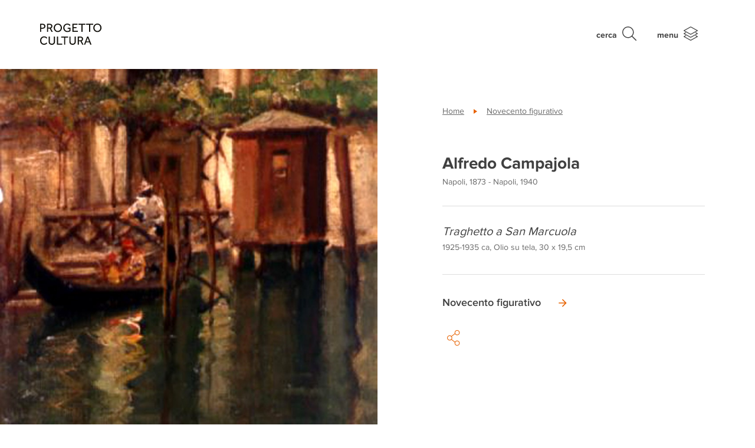

--- FILE ---
content_type: text/html; charset=UTF-8
request_url: https://progettocultura.intesasanpaolo.com/patrimonio-artistico/opere/traghetto-a-san-marcuola/
body_size: 57517
content:
<!DOCTYPE html>
<html lang="it">
<head>
  <meta charset="UTF-8">
  <meta name="viewport" content="width=device-width, initial-scale=1.0">
  <meta http-equiv="X-UA-Compatible" content="IE=edge">
  
  <link rel="profile" href="http://gmpg.org/xfn/11">
  <link rel="pingback" href="https://progettocultura.intesasanpaolo.com/xmlrpc.php">
  <link rel="icon" type="image/png" href="https://progettocultura.intesasanpaolo.com/wp-content/themes/progetto-cultura/assets/images/favicon-16x16.png?v=1" sizes="16x16">

        <!-- Google Tag Manager -->
    <script>(function(w,d,s,l,i){w[l]=w[l]||[];w[l].push({'gtm.start':
                new Date().getTime(),event:'gtm.js'});var f=d.getElementsByTagName(s)[0],
            j=d.createElement(s),dl=l!='dataLayer'?'&l='+l:'';j.async=true;j.src=
            'https://www.googletagmanager.com/gtm.js?id='+i+dl;f.parentNode.insertBefore(j,f);
        })(window,document,'script','dataLayer','GTM-PHCH48S');</script>
    <!-- End Google Tag Manager -->
    
    <meta name='robots' content='index, follow, max-image-preview:large, max-snippet:-1, max-video-preview:-1' />
	<style>img:is([sizes="auto" i], [sizes^="auto," i]) { contain-intrinsic-size: 3000px 1500px }</style>
	<link rel="alternate" hreflang="it" href="https://progettocultura.intesasanpaolo.com/patrimonio-artistico/opere/traghetto-a-san-marcuola/" />
<link rel="alternate" hreflang="en" href="https://progettocultura.intesasanpaolo.com/en/artistic-heritage/works/traghetto-a-san-marcuola-2/" />
<link rel="alternate" hreflang="x-default" href="https://progettocultura.intesasanpaolo.com/patrimonio-artistico/opere/traghetto-a-san-marcuola/" />

	<!-- This site is optimized with the Yoast SEO plugin v24.9 - https://yoast.com/wordpress/plugins/seo/ -->
	<title>Traghetto a San Marcuola | Progetto Cultura - Intesa Sanpaolo</title>
	<link rel="canonical" href="https://progettocultura.intesasanpaolo.com/patrimonio-artistico/opere/traghetto-a-san-marcuola/" />
	<meta property="og:locale" content="it_IT" />
	<meta property="og:type" content="article" />
	<meta property="og:title" content="Traghetto a San Marcuola | Progetto Cultura - Intesa Sanpaolo" />
	<meta property="og:url" content="https://progettocultura.intesasanpaolo.com/patrimonio-artistico/opere/traghetto-a-san-marcuola/" />
	<meta property="og:site_name" content="Progetto Cultura - Intesa Sanpaolo" />
	<meta property="og:image" content="https://progettocultura.intesasanpaolo.com/wp-content/uploads/2024/12/20122018UTC182737.jpg" />
	<meta property="og:image:width" content="850" />
	<meta property="og:image:height" content="1280" />
	<meta property="og:image:type" content="image/jpeg" />
	<meta name="twitter:card" content="summary_large_image" />
	<script type="application/ld+json" class="yoast-schema-graph">{"@context":"https://schema.org","@graph":[{"@type":"WebPage","@id":"https://progettocultura.intesasanpaolo.com/patrimonio-artistico/opere/traghetto-a-san-marcuola/","url":"https://progettocultura.intesasanpaolo.com/patrimonio-artistico/opere/traghetto-a-san-marcuola/","name":"Traghetto a San Marcuola | Progetto Cultura - Intesa Sanpaolo","isPartOf":{"@id":"https://progettocultura.intesasanpaolo.com/#website"},"primaryImageOfPage":{"@id":"https://progettocultura.intesasanpaolo.com/patrimonio-artistico/opere/traghetto-a-san-marcuola/#primaryimage"},"image":{"@id":"https://progettocultura.intesasanpaolo.com/patrimonio-artistico/opere/traghetto-a-san-marcuola/#primaryimage"},"thumbnailUrl":"https://progettocultura.intesasanpaolo.com/wp-content/uploads/2024/12/20122018UTC182737.jpg","datePublished":"2024-12-19T06:51:00+00:00","breadcrumb":{"@id":"https://progettocultura.intesasanpaolo.com/patrimonio-artistico/opere/traghetto-a-san-marcuola/#breadcrumb"},"inLanguage":"it-IT","potentialAction":[{"@type":"ReadAction","target":["https://progettocultura.intesasanpaolo.com/patrimonio-artistico/opere/traghetto-a-san-marcuola/"]}]},{"@type":"ImageObject","inLanguage":"it-IT","@id":"https://progettocultura.intesasanpaolo.com/patrimonio-artistico/opere/traghetto-a-san-marcuola/#primaryimage","url":"https://progettocultura.intesasanpaolo.com/wp-content/uploads/2024/12/20122018UTC182737.jpg","contentUrl":"https://progettocultura.intesasanpaolo.com/wp-content/uploads/2024/12/20122018UTC182737.jpg","width":850,"height":1280},{"@type":"BreadcrumbList","@id":"https://progettocultura.intesasanpaolo.com/patrimonio-artistico/opere/traghetto-a-san-marcuola/#breadcrumb","itemListElement":[{"@type":"ListItem","position":1,"name":"Home","item":"https://progettocultura.intesasanpaolo.com/"},{"@type":"ListItem","position":2,"name":"Traghetto a San Marcuola"}]},{"@type":"WebSite","@id":"https://progettocultura.intesasanpaolo.com/#website","url":"https://progettocultura.intesasanpaolo.com/","name":"Progetto Cultura - Intesa Sanpaolo","description":"","potentialAction":[{"@type":"SearchAction","target":{"@type":"EntryPoint","urlTemplate":"https://progettocultura.intesasanpaolo.com/?s={search_term_string}"},"query-input":{"@type":"PropertyValueSpecification","valueRequired":true,"valueName":"search_term_string"}}],"inLanguage":"it-IT"}]}</script>
	<!-- / Yoast SEO plugin. -->


<link rel='stylesheet' id='wp-block-library-css' href='https://progettocultura.intesasanpaolo.com/wp-includes/css/dist/block-library/style.min.css?ver=6.7.4' type='text/css' media='all' />
<style id='classic-theme-styles-inline-css' type='text/css'>
/*! This file is auto-generated */
.wp-block-button__link{color:#fff;background-color:#32373c;border-radius:9999px;box-shadow:none;text-decoration:none;padding:calc(.667em + 2px) calc(1.333em + 2px);font-size:1.125em}.wp-block-file__button{background:#32373c;color:#fff;text-decoration:none}
</style>
<style id='global-styles-inline-css' type='text/css'>
:root{--wp--preset--aspect-ratio--square: 1;--wp--preset--aspect-ratio--4-3: 4/3;--wp--preset--aspect-ratio--3-4: 3/4;--wp--preset--aspect-ratio--3-2: 3/2;--wp--preset--aspect-ratio--2-3: 2/3;--wp--preset--aspect-ratio--16-9: 16/9;--wp--preset--aspect-ratio--9-16: 9/16;--wp--preset--color--black: #000000;--wp--preset--color--cyan-bluish-gray: #abb8c3;--wp--preset--color--white: #ffffff;--wp--preset--color--pale-pink: #f78da7;--wp--preset--color--vivid-red: #cf2e2e;--wp--preset--color--luminous-vivid-orange: #ff6900;--wp--preset--color--luminous-vivid-amber: #fcb900;--wp--preset--color--light-green-cyan: #7bdcb5;--wp--preset--color--vivid-green-cyan: #00d084;--wp--preset--color--pale-cyan-blue: #8ed1fc;--wp--preset--color--vivid-cyan-blue: #0693e3;--wp--preset--color--vivid-purple: #9b51e0;--wp--preset--gradient--vivid-cyan-blue-to-vivid-purple: linear-gradient(135deg,rgba(6,147,227,1) 0%,rgb(155,81,224) 100%);--wp--preset--gradient--light-green-cyan-to-vivid-green-cyan: linear-gradient(135deg,rgb(122,220,180) 0%,rgb(0,208,130) 100%);--wp--preset--gradient--luminous-vivid-amber-to-luminous-vivid-orange: linear-gradient(135deg,rgba(252,185,0,1) 0%,rgba(255,105,0,1) 100%);--wp--preset--gradient--luminous-vivid-orange-to-vivid-red: linear-gradient(135deg,rgba(255,105,0,1) 0%,rgb(207,46,46) 100%);--wp--preset--gradient--very-light-gray-to-cyan-bluish-gray: linear-gradient(135deg,rgb(238,238,238) 0%,rgb(169,184,195) 100%);--wp--preset--gradient--cool-to-warm-spectrum: linear-gradient(135deg,rgb(74,234,220) 0%,rgb(151,120,209) 20%,rgb(207,42,186) 40%,rgb(238,44,130) 60%,rgb(251,105,98) 80%,rgb(254,248,76) 100%);--wp--preset--gradient--blush-light-purple: linear-gradient(135deg,rgb(255,206,236) 0%,rgb(152,150,240) 100%);--wp--preset--gradient--blush-bordeaux: linear-gradient(135deg,rgb(254,205,165) 0%,rgb(254,45,45) 50%,rgb(107,0,62) 100%);--wp--preset--gradient--luminous-dusk: linear-gradient(135deg,rgb(255,203,112) 0%,rgb(199,81,192) 50%,rgb(65,88,208) 100%);--wp--preset--gradient--pale-ocean: linear-gradient(135deg,rgb(255,245,203) 0%,rgb(182,227,212) 50%,rgb(51,167,181) 100%);--wp--preset--gradient--electric-grass: linear-gradient(135deg,rgb(202,248,128) 0%,rgb(113,206,126) 100%);--wp--preset--gradient--midnight: linear-gradient(135deg,rgb(2,3,129) 0%,rgb(40,116,252) 100%);--wp--preset--font-size--small: 13px;--wp--preset--font-size--medium: 20px;--wp--preset--font-size--large: 36px;--wp--preset--font-size--x-large: 42px;--wp--preset--spacing--20: 0.44rem;--wp--preset--spacing--30: 0.67rem;--wp--preset--spacing--40: 1rem;--wp--preset--spacing--50: 1.5rem;--wp--preset--spacing--60: 2.25rem;--wp--preset--spacing--70: 3.38rem;--wp--preset--spacing--80: 5.06rem;--wp--preset--shadow--natural: 6px 6px 9px rgba(0, 0, 0, 0.2);--wp--preset--shadow--deep: 12px 12px 50px rgba(0, 0, 0, 0.4);--wp--preset--shadow--sharp: 6px 6px 0px rgba(0, 0, 0, 0.2);--wp--preset--shadow--outlined: 6px 6px 0px -3px rgba(255, 255, 255, 1), 6px 6px rgba(0, 0, 0, 1);--wp--preset--shadow--crisp: 6px 6px 0px rgba(0, 0, 0, 1);}:where(.is-layout-flex){gap: 0.5em;}:where(.is-layout-grid){gap: 0.5em;}body .is-layout-flex{display: flex;}.is-layout-flex{flex-wrap: wrap;align-items: center;}.is-layout-flex > :is(*, div){margin: 0;}body .is-layout-grid{display: grid;}.is-layout-grid > :is(*, div){margin: 0;}:where(.wp-block-columns.is-layout-flex){gap: 2em;}:where(.wp-block-columns.is-layout-grid){gap: 2em;}:where(.wp-block-post-template.is-layout-flex){gap: 1.25em;}:where(.wp-block-post-template.is-layout-grid){gap: 1.25em;}.has-black-color{color: var(--wp--preset--color--black) !important;}.has-cyan-bluish-gray-color{color: var(--wp--preset--color--cyan-bluish-gray) !important;}.has-white-color{color: var(--wp--preset--color--white) !important;}.has-pale-pink-color{color: var(--wp--preset--color--pale-pink) !important;}.has-vivid-red-color{color: var(--wp--preset--color--vivid-red) !important;}.has-luminous-vivid-orange-color{color: var(--wp--preset--color--luminous-vivid-orange) !important;}.has-luminous-vivid-amber-color{color: var(--wp--preset--color--luminous-vivid-amber) !important;}.has-light-green-cyan-color{color: var(--wp--preset--color--light-green-cyan) !important;}.has-vivid-green-cyan-color{color: var(--wp--preset--color--vivid-green-cyan) !important;}.has-pale-cyan-blue-color{color: var(--wp--preset--color--pale-cyan-blue) !important;}.has-vivid-cyan-blue-color{color: var(--wp--preset--color--vivid-cyan-blue) !important;}.has-vivid-purple-color{color: var(--wp--preset--color--vivid-purple) !important;}.has-black-background-color{background-color: var(--wp--preset--color--black) !important;}.has-cyan-bluish-gray-background-color{background-color: var(--wp--preset--color--cyan-bluish-gray) !important;}.has-white-background-color{background-color: var(--wp--preset--color--white) !important;}.has-pale-pink-background-color{background-color: var(--wp--preset--color--pale-pink) !important;}.has-vivid-red-background-color{background-color: var(--wp--preset--color--vivid-red) !important;}.has-luminous-vivid-orange-background-color{background-color: var(--wp--preset--color--luminous-vivid-orange) !important;}.has-luminous-vivid-amber-background-color{background-color: var(--wp--preset--color--luminous-vivid-amber) !important;}.has-light-green-cyan-background-color{background-color: var(--wp--preset--color--light-green-cyan) !important;}.has-vivid-green-cyan-background-color{background-color: var(--wp--preset--color--vivid-green-cyan) !important;}.has-pale-cyan-blue-background-color{background-color: var(--wp--preset--color--pale-cyan-blue) !important;}.has-vivid-cyan-blue-background-color{background-color: var(--wp--preset--color--vivid-cyan-blue) !important;}.has-vivid-purple-background-color{background-color: var(--wp--preset--color--vivid-purple) !important;}.has-black-border-color{border-color: var(--wp--preset--color--black) !important;}.has-cyan-bluish-gray-border-color{border-color: var(--wp--preset--color--cyan-bluish-gray) !important;}.has-white-border-color{border-color: var(--wp--preset--color--white) !important;}.has-pale-pink-border-color{border-color: var(--wp--preset--color--pale-pink) !important;}.has-vivid-red-border-color{border-color: var(--wp--preset--color--vivid-red) !important;}.has-luminous-vivid-orange-border-color{border-color: var(--wp--preset--color--luminous-vivid-orange) !important;}.has-luminous-vivid-amber-border-color{border-color: var(--wp--preset--color--luminous-vivid-amber) !important;}.has-light-green-cyan-border-color{border-color: var(--wp--preset--color--light-green-cyan) !important;}.has-vivid-green-cyan-border-color{border-color: var(--wp--preset--color--vivid-green-cyan) !important;}.has-pale-cyan-blue-border-color{border-color: var(--wp--preset--color--pale-cyan-blue) !important;}.has-vivid-cyan-blue-border-color{border-color: var(--wp--preset--color--vivid-cyan-blue) !important;}.has-vivid-purple-border-color{border-color: var(--wp--preset--color--vivid-purple) !important;}.has-vivid-cyan-blue-to-vivid-purple-gradient-background{background: var(--wp--preset--gradient--vivid-cyan-blue-to-vivid-purple) !important;}.has-light-green-cyan-to-vivid-green-cyan-gradient-background{background: var(--wp--preset--gradient--light-green-cyan-to-vivid-green-cyan) !important;}.has-luminous-vivid-amber-to-luminous-vivid-orange-gradient-background{background: var(--wp--preset--gradient--luminous-vivid-amber-to-luminous-vivid-orange) !important;}.has-luminous-vivid-orange-to-vivid-red-gradient-background{background: var(--wp--preset--gradient--luminous-vivid-orange-to-vivid-red) !important;}.has-very-light-gray-to-cyan-bluish-gray-gradient-background{background: var(--wp--preset--gradient--very-light-gray-to-cyan-bluish-gray) !important;}.has-cool-to-warm-spectrum-gradient-background{background: var(--wp--preset--gradient--cool-to-warm-spectrum) !important;}.has-blush-light-purple-gradient-background{background: var(--wp--preset--gradient--blush-light-purple) !important;}.has-blush-bordeaux-gradient-background{background: var(--wp--preset--gradient--blush-bordeaux) !important;}.has-luminous-dusk-gradient-background{background: var(--wp--preset--gradient--luminous-dusk) !important;}.has-pale-ocean-gradient-background{background: var(--wp--preset--gradient--pale-ocean) !important;}.has-electric-grass-gradient-background{background: var(--wp--preset--gradient--electric-grass) !important;}.has-midnight-gradient-background{background: var(--wp--preset--gradient--midnight) !important;}.has-small-font-size{font-size: var(--wp--preset--font-size--small) !important;}.has-medium-font-size{font-size: var(--wp--preset--font-size--medium) !important;}.has-large-font-size{font-size: var(--wp--preset--font-size--large) !important;}.has-x-large-font-size{font-size: var(--wp--preset--font-size--x-large) !important;}
:where(.wp-block-post-template.is-layout-flex){gap: 1.25em;}:where(.wp-block-post-template.is-layout-grid){gap: 1.25em;}
:where(.wp-block-columns.is-layout-flex){gap: 2em;}:where(.wp-block-columns.is-layout-grid){gap: 2em;}
:root :where(.wp-block-pullquote){font-size: 1.5em;line-height: 1.6;}
</style>
<link rel='stylesheet' id='style-css' href='https://progettocultura.intesasanpaolo.com/wp-content/themes/progetto-cultura/style.css?ver=1687504757' type='text/css' media='all' />
<link rel='stylesheet' id='style-non-compilato-css' href='https://progettocultura.intesasanpaolo.com/wp-content/themes/progetto-cultura/style_non_compilato.css?ver=6.7.4' type='text/css' media='all' />
<link rel="https://api.w.org/" href="https://progettocultura.intesasanpaolo.com/wp-json/" /><link rel="alternate" title="JSON" type="application/json" href="https://progettocultura.intesasanpaolo.com/wp-json/wp/v2/artwork/2222928" /><link rel="EditURI" type="application/rsd+xml" title="RSD" href="https://progettocultura.intesasanpaolo.com/xmlrpc.php?rsd" />
<link rel='shortlink' href='https://progettocultura.intesasanpaolo.com/?p=2222928' />
<link rel="alternate" title="oEmbed (JSON)" type="application/json+oembed" href="https://progettocultura.intesasanpaolo.com/wp-json/oembed/1.0/embed?url=https%3A%2F%2Fprogettocultura.intesasanpaolo.com%2Fpatrimonio-artistico%2Fopere%2Ftraghetto-a-san-marcuola%2F" />
<link rel="alternate" title="oEmbed (XML)" type="text/xml+oembed" href="https://progettocultura.intesasanpaolo.com/wp-json/oembed/1.0/embed?url=https%3A%2F%2Fprogettocultura.intesasanpaolo.com%2Fpatrimonio-artistico%2Fopere%2Ftraghetto-a-san-marcuola%2F&#038;format=xml" />
<meta name="generator" content="WPML ver:4.6.14 stt:1,27;" />

            <!--[if lte IE 9]>
                <meta http-equiv="Refresh" content="0; url=<?= home_url('/oldbrowser/') ?>">
            <![endif]-->
            <script type="text/javascript">
                /*@cc_on
                    if (/^10/.test(@_jscript_version)) {
                        window.location.href = "https://progettocultura.intesasanpaolo.com/oldbrowser/"
                    }
                @*/
            </script>
        <script type="text/javascript">var algolia = {"debug":false,"application_id":"SP6710ESVD","search_api_key":"1bc482672b80420929b427b34a0b0247","powered_by_enabled":false,"query":"","autocomplete":{"sources":[{"index_id":"searchable_posts","index_name":"wp_progetto_cultura_prod_searchable_posts","label":"Tutti gli articoli","admin_name":"Tutti gli articoli","position":10,"max_suggestions":5,"tmpl_suggestion":"autocomplete-post-suggestion","enabled":true},{"index_id":"posts_pubblication","index_name":"wp_progetto_cultura_prod_posts_pubblication","label":"Pubblicazioni","admin_name":"Pubblicazioni","position":10,"max_suggestions":5,"tmpl_suggestion":"autocomplete-post-suggestion","enabled":true},{"index_id":"posts_press_release","index_name":"wp_progetto_cultura_prod_posts_press_release","label":"Comunicati stampa","admin_name":"Comunicati stampa","position":10,"max_suggestions":5,"tmpl_suggestion":"autocomplete-post-suggestion","enabled":true},{"index_id":"posts_post","index_name":"wp_progetto_cultura_prod_posts_post","label":"Articoli","admin_name":"Articoli","position":10,"max_suggestions":5,"tmpl_suggestion":"autocomplete-post-suggestion","enabled":true},{"index_id":"posts_initiative","index_name":"wp_progetto_cultura_prod_posts_initiative","label":"Iniziative","admin_name":"Iniziative","position":10,"max_suggestions":5,"tmpl_suggestion":"autocomplete-post-suggestion","enabled":true},{"index_id":"posts_partner","index_name":"wp_progetto_cultura_prod_posts_partner","label":"Partners","admin_name":"Partners","position":10,"max_suggestions":5,"tmpl_suggestion":"autocomplete-post-suggestion","enabled":true},{"index_id":"posts_exhibition","index_name":"wp_progetto_cultura_prod_posts_exhibition","label":"Mostre","admin_name":"Mostre","position":10,"max_suggestions":5,"tmpl_suggestion":"autocomplete-post-suggestion","enabled":true},{"index_id":"posts_building","index_name":"wp_progetto_cultura_prod_posts_building","label":"Palazzi","admin_name":"Palazzi","position":10,"max_suggestions":5,"tmpl_suggestion":"autocomplete-post-suggestion","enabled":true},{"index_id":"posts_artwork","index_name":"wp_progetto_cultura_prod_posts_artwork","label":"Opere","admin_name":"Opere","position":10,"max_suggestions":5,"tmpl_suggestion":"autocomplete-post-suggestion","enabled":true},{"index_id":"posts_page","index_name":"wp_progetto_cultura_prod_posts_page","label":"Pagine","admin_name":"Pagine","position":10,"max_suggestions":5,"tmpl_suggestion":"autocomplete-post-suggestion","enabled":true},{"index_id":"terms_artwork_collection","index_name":"wp_progetto_cultura_prod_terms_artwork_collection","label":"Collezioni","admin_name":"Collezioni","position":20,"max_suggestions":3,"tmpl_suggestion":"autocomplete-term-suggestion","enabled":true},{"index_id":"terms_artwork_author","index_name":"wp_progetto_cultura_prod_terms_artwork_author","label":"Autori","admin_name":"Autori","position":20,"max_suggestions":3,"tmpl_suggestion":"autocomplete-term-suggestion","enabled":true}],"input_selector":"input[name='s']:not('.no-autocomplete')"},"indices":{"searchable_posts":{"name":"wp_progetto_cultura_prod_searchable_posts","id":"searchable_posts","enabled":true,"replicas":[]},"posts_post":{"name":"wp_progetto_cultura_prod_posts_post","id":"posts_post","enabled":true,"replicas":[]},"posts_page":{"name":"wp_progetto_cultura_prod_posts_page","id":"posts_page","enabled":true,"replicas":[]},"posts_artwork":{"name":"wp_progetto_cultura_prod_posts_artwork","id":"posts_artwork","enabled":true,"replicas":[]},"posts_building":{"name":"wp_progetto_cultura_prod_posts_building","id":"posts_building","enabled":true,"replicas":[]},"posts_exhibition":{"name":"wp_progetto_cultura_prod_posts_exhibition","id":"posts_exhibition","enabled":true,"replicas":[]},"posts_initiative":{"name":"wp_progetto_cultura_prod_posts_initiative","id":"posts_initiative","enabled":true,"replicas":[]},"posts_partner":{"name":"wp_progetto_cultura_prod_posts_partner","id":"posts_partner","enabled":true,"replicas":[]},"posts_press_release":{"name":"wp_progetto_cultura_prod_posts_press_release","id":"posts_press_release","enabled":true,"replicas":[]},"posts_pubblication":{"name":"wp_progetto_cultura_prod_posts_pubblication","id":"posts_pubblication","enabled":true,"replicas":[]},"terms_artwork_author":{"name":"wp_progetto_cultura_prod_terms_artwork_author","id":"terms_artwork_author","enabled":true,"replicas":[]},"terms_artwork_collection":{"name":"wp_progetto_cultura_prod_terms_artwork_collection","id":"terms_artwork_collection","enabled":true,"replicas":[]}}};</script>		<style type="text/css" id="wp-custom-css">
			.cookie-banner {
    display: none;
}

.latest_news {
	display: none;
}
		</style>
		</head>
<body class="artwork-template-default single single-artwork postid-2222928">
        <!-- Google Tag Manager (noscript) -->
    <noscript><iframe src="https://www.googletagmanager.com/ns.html?id=GTM-PHCH48S" height="0" width="0" style="display:none;visibility:hidden"></iframe></noscript>
    <!-- End Google Tag Manager (noscript) -->
    
    <header id="site-header">

    <div class="container">

        <a class="navbar-brand" href="https://progettocultura.intesasanpaolo.com/">
            <div class="d-flex align-items-center navbar-brand-inner">
                <svg id="b748d8d2-1546-4a59-a254-809451fbbf02" xmlns="http://www.w3.org/2000/svg" viewBox="0 0 341.3271 117.897">
  <g>
    <path d="M3.1787,11.1851H17.353a19.3566,19.3566,0,0,1,7.5576,1.2768,13.565,13.565,0,0,1,4.77,3.2241,10.98,10.98,0,0,1,2.4858,4.3667,16.7645,16.7645,0,0,1,.7051,4.7027A14.3532,14.3532,0,0,1,31.729,30.667a11.8684,11.8684,0,0,1-3.1572,4.2656,13.5836,13.5836,0,0,1-4.8032,2.5864,20.2409,20.2409,0,0,1-6.08.8731H9.5605V55.9927H3.1787ZM17.6221,32.8838a9.0128,9.0128,0,0,0,6.415-2.1162,7.6771,7.6771,0,0,0,2.2505-5.878A7.8625,7.8625,0,0,0,23.97,18.877a8.89,8.89,0,0,0-6.3481-2.1832H9.5605v16.19Z" transform="translate(-3.1787 -10.0435)" style="fill: #12100b"/>
    <path d="M41.8726,11.1851H56.1812a19.7106,19.7106,0,0,1,7.2553,1.1757,14.0319,14.0319,0,0,1,4.8032,3.023,11.2467,11.2467,0,0,1,2.6871,4.1987,14.0984,14.0984,0,0,1,.84,4.77,14.2445,14.2445,0,0,1-2.0151,7.5913,12.0391,12.0391,0,0,1-6.2476,4.9038l10.48,19.1455H66.728L57.1221,37.6533H48.12V55.9927H41.8726ZM56.7188,32.2119q4.2318,0,6.3481-2.0825a7.4658,7.4658,0,0,0,2.1162-5.5757A7.3224,7.3224,0,0,0,62.8989,18.81a9.1192,9.1192,0,0,0-6.3144-2.0489H48.12V32.2119Z" transform="translate(-3.1787 -10.0435)" style="fill: #12100b"/>
    <path d="M101.8623,57.1348a21.95,21.95,0,0,1-9.0015-1.8477,22.91,22.91,0,0,1-7.2553-5.0381,23.1608,23.1608,0,0,1-4.8369-7.49,24.2,24.2,0,0,1-1.7466-9.2036,23.9535,23.9535,0,0,1,1.7466-9.1695,23.5644,23.5644,0,0,1,4.8032-7.4565,22.4609,22.4609,0,0,1,7.2553-5.0386,23.0226,23.0226,0,0,1,18.0708,0,22.8639,22.8639,0,0,1,7.2886,5.0386,23.3027,23.3027,0,0,1,4.8369,7.4565,23.9724,23.9724,0,0,1,1.7466,9.17,24.2193,24.2193,0,0,1-1.7466,9.2036,23.1939,23.1939,0,0,1-4.8369,7.49,22.8307,22.8307,0,0,1-7.2886,5.0381A22.1868,22.1868,0,0,1,101.8623,57.1348Zm0-6.0459a15.2909,15.2909,0,0,0,11.79-5.24A17.2585,17.2585,0,0,0,116.91,40.24a19.8845,19.8845,0,0,0,1.142-6.7514A20.0879,20.0879,0,0,0,116.91,26.67a17.2658,17.2658,0,0,0-3.2579-5.6094,15.1013,15.1013,0,0,0-5.1054-3.7959,15.8129,15.8129,0,0,0-6.6846-1.3769,15.5786,15.5786,0,0,0-6.65,1.3769A15.1756,15.1756,0,0,0,90.14,21.0605,17.26,17.26,0,0,0,86.8818,26.67,20.0757,20.0757,0,0,0,85.74,33.4883,19.8724,19.8724,0,0,0,86.8818,40.24,17.2523,17.2523,0,0,0,90.14,45.8491a15.5805,15.5805,0,0,0,5.0718,3.8291A15.2458,15.2458,0,0,0,101.8623,51.0889Z" transform="translate(-3.1787 -10.0435)" style="fill: #12100b"/>
    <path d="M156.7461,33.22h15.7192V51.0889a24.2509,24.2509,0,0,1-2.9218,2.2168,20.3854,20.3854,0,0,1-3.8291,1.9145,27.8313,27.8313,0,0,1-4.8706,1.3433,32.9774,32.9774,0,0,1-6.0459.5039,23.9635,23.9635,0,0,1-9.4385-1.78,20.93,20.93,0,0,1-11.7559-12.2934,26.588,26.588,0,0,1-1.5791-9.3038,25.5209,25.5209,0,0,1,1.646-9.2036,22.99,22.99,0,0,1,4.6016-7.49,21.5163,21.5163,0,0,1,7.0874-5.0381A24.07,24.07,0,0,1,160.9111,10.95a20.4241,20.4241,0,0,1,4.9375,2.15,18.176,18.176,0,0,1,3.5938,2.855,27.3736,27.3736,0,0,1,2.4858,2.9555L167.36,22.8071a24.1617,24.1617,0,0,0-1.9483-2.3847,14.0729,14.0729,0,0,0-2.687-2.25,15.617,15.617,0,0,0-3.5268-1.68,14.1307,14.1307,0,0,0-4.5342-.6719,15.248,15.248,0,0,0-6.6509,1.4111,14.8448,14.8448,0,0,0-5.0044,3.8291,17.29,17.29,0,0,0-3.1577,5.6763,21.24,21.24,0,0,0-1.1084,6.8858,20.133,20.133,0,0,0,1.2095,7.1206,16.3376,16.3376,0,0,0,3.3925,5.5424,15.7322,15.7322,0,0,0,5.1387,3.6275A15.8992,15.8992,0,0,0,155,51.2231a21.8292,21.8292,0,0,0,6.6167-.8735,14.6019,14.6019,0,0,0,4.669-2.4184V38.7954h-9.5391Z" transform="translate(-3.1787 -10.0435)" style="fill: #12100b"/>
    <path d="M182.9443,11.1851h28.2149v5.71H189.3936V29.9277h16.3916v5.7774H189.3936v14.51h23.3779v5.7774H182.9443Z" transform="translate(-3.1787 -10.0435)" style="fill: #12100b"/>
    <path d="M232.7236,16.8281H216.668v-5.643H255.16v5.643H239.1729V55.9927h-6.4493Z" transform="translate(-3.1787 -10.0435)" style="fill: #12100b"/>
    <path d="M275.4473,16.8281H259.3916v-5.643h38.4922v5.643H281.8965V55.9927h-6.4492Z" transform="translate(-3.1787 -10.0435)" style="fill: #12100b"/>
    <path d="M321.5977,57.1348a21.95,21.95,0,0,1-9.002-1.8477,22.91,22.91,0,0,1-7.2549-5.0381,23.1641,23.1641,0,0,1-4.8369-7.49,24.2018,24.2018,0,0,1-1.7461-9.2036,23.9551,23.9551,0,0,1,1.7461-9.1695,23.5519,23.5519,0,0,1,4.8037-7.4565,22.4484,22.4484,0,0,1,7.2549-5.0386,23.0214,23.0214,0,0,1,18.07,0,22.8628,22.8628,0,0,1,7.2891,5.0386,23.3044,23.3044,0,0,1,4.8369,7.4565,23.9726,23.9726,0,0,1,1.7471,9.17,24.22,24.22,0,0,1-1.7471,9.2036,23.1956,23.1956,0,0,1-4.8369,7.49,22.83,22.83,0,0,1-7.2891,5.0381A22.1828,22.1828,0,0,1,321.5977,57.1348Zm0-6.0459a15.2913,15.2913,0,0,0,11.79-5.24,17.2654,17.2654,0,0,0,3.2578-5.6094,19.897,19.897,0,0,0,1.1426-6.7514,20.1,20.1,0,0,0-1.1426-6.8184,17.2727,17.2727,0,0,0-3.2578-5.6094,15.1017,15.1017,0,0,0-5.1055-3.7959,15.8108,15.8108,0,0,0-6.6845-1.3769,15.5786,15.5786,0,0,0-6.65,1.3769,15.1765,15.1765,0,0,0-5.0723,3.7959,17.2549,17.2549,0,0,0-3.2578,5.6094,20.0755,20.0755,0,0,0-1.1416,6.8184,19.8721,19.8721,0,0,0,1.1416,6.7514,17.2476,17.2476,0,0,0,3.2578,5.6094,15.5815,15.5815,0,0,0,5.0723,3.8291A15.2458,15.2458,0,0,0,321.5977,51.0889Z" transform="translate(-3.1787 -10.0435)" style="fill: #12100b"/>
  </g>
  <g>
    <path d="M43.1279,118.94a15.6593,15.6593,0,0,1-2.2841,2.7539,20.8161,20.8161,0,0,1-3.7618,2.9218,23.3081,23.3081,0,0,1-5.1054,2.3184,20.5631,20.5631,0,0,1-6.3819.94,22.8994,22.8994,0,0,1-9.0688-1.747,20.8281,20.8281,0,0,1-7.0537-4.87,22.2712,22.2712,0,0,1-4.6016-7.39,26.8353,26.8353,0,0,1,0-18.5078,23.3643,23.3643,0,0,1,4.6016-7.5235,21.29,21.29,0,0,1,7.0869-5.0722,22.2332,22.2332,0,0,1,9.17-1.8467,21.569,21.569,0,0,1,6.3818.873,21.2976,21.2976,0,0,1,4.9375,2.1836,19.1267,19.1267,0,0,1,3.6275,2.8545,20.9126,20.9126,0,0,1,2.4521,2.9561L38.56,93.6807a27.1361,27.1361,0,0,0-1.9146-2.3848,13.1958,13.1958,0,0,0-2.6538-2.251,15.4361,15.4361,0,0,0-3.56-1.68,14.6928,14.6928,0,0,0-4.6352-.6709A14.73,14.73,0,0,0,14.208,91.9336a16.8633,16.8633,0,0,0-3.1235,5.6426,21.5152,21.5152,0,0,0-1.0752,6.8525,20.6344,20.6344,0,0,0,1.1084,6.8184,16.9551,16.9551,0,0,0,3.124,5.542,14.3155,14.3155,0,0,0,4.9038,3.6953,15.0937,15.0937,0,0,0,6.4492,1.3437,15.6314,15.6314,0,0,0,5.2061-.7734,14.9268,14.9268,0,0,0,3.6948-1.8467,14.3752,14.3752,0,0,0,2.4858-2.1836q.9727-1.1088,1.6456-1.8476Z" transform="translate(-3.1787 -10.0435)" style="fill: #12100b"/>
    <path d="M50.7852,81.9912h6.4492V108.19a26.5455,26.5455,0,0,0,.5371,5.542,11.3336,11.3336,0,0,0,1.8476,4.333,8.4442,8.4442,0,0,0,3.4932,2.7881,13.651,13.651,0,0,0,5.542.9746,13.4665,13.4665,0,0,0,5.4751-.9746,8.4537,8.4537,0,0,0,3.4932-2.7881,11.3568,11.3568,0,0,0,1.8476-4.333,26.6131,26.6131,0,0,0,.5371-5.542V81.9912h6.4492v27.7442a23.16,23.16,0,0,1-1.0747,7.1552,15.9567,15.9567,0,0,1-3.2583,5.7764,15.1247,15.1247,0,0,1-5.542,3.8633,20.3888,20.3888,0,0,1-7.9272,1.41,20.3783,20.3783,0,0,1-7.9268-1.41,15.432,15.432,0,0,1-5.5756-3.8633,15.67,15.67,0,0,1-3.292-5.7764,23.1334,23.1334,0,0,1-1.0747-7.1552Z" transform="translate(-3.1787 -10.0435)" style="fill: #12100b"/>
    <path d="M97.0029,81.9912h6.4492v39.0977h23.3106v5.71h-29.76Z" transform="translate(-3.1787 -10.0435)" style="fill: #12100b"/>
    <path d="M136.6367,87.6348H120.5815V81.9912h38.4927v5.6436H143.0859v39.164h-6.4492Z" transform="translate(-3.1787 -10.0435)" style="fill: #12100b"/>
    <path d="M166.127,81.9912h6.4492V108.19a26.5455,26.5455,0,0,0,.5371,5.542,11.3336,11.3336,0,0,0,1.8476,4.333,8.4442,8.4442,0,0,0,3.4932,2.7881,13.651,13.651,0,0,0,5.542.9746,13.4674,13.4674,0,0,0,5.4756-.9746,8.4624,8.4624,0,0,0,3.4931-2.7881,11.3465,11.3465,0,0,0,1.8467-4.333,26.5765,26.5765,0,0,0,.5381-5.542V81.9912h6.4483v27.7442a23.16,23.16,0,0,1-1.0743,7.1552,15.9446,15.9446,0,0,1-3.2588,5.7764,15.1126,15.1126,0,0,1-5.5419,3.8633,22.9851,22.9851,0,0,1-15.8536,0,15.432,15.432,0,0,1-5.5756-3.8633,15.67,15.67,0,0,1-3.292-5.7764,23.1334,23.1334,0,0,1-1.0747-7.1552Z" transform="translate(-3.1787 -10.0435)" style="fill: #12100b"/>
    <path d="M212.3438,81.9912h14.3085a19.7135,19.7135,0,0,1,7.2559,1.1758,14.029,14.029,0,0,1,4.8027,3.0234,11.238,11.238,0,0,1,2.6875,4.1983,14.7784,14.7784,0,0,1-1.1757,12.36,12.0412,12.0412,0,0,1-6.2481,4.9043l10.48,19.1455h-7.2559l-9.6064-18.34h-9.002v18.34h-6.247ZM227.19,103.0176q4.2319,0,6.3477-2.0821a7.4666,7.4666,0,0,0,2.1162-5.5761,7.32,7.32,0,0,0-2.2842-5.7432,9.12,9.12,0,0,0-6.3144-2.0488h-8.4649v15.45Z" transform="translate(-3.1787 -10.0435)" style="fill: #12100b"/>
    <path d="M264.7422,81.9912h6.583l17.5342,44.8076h-7.1885l-4.6348-12.4951H258.6289l-4.6348,12.4951H247.209Zm10.3457,26.8711L267.832,89.18,260.51,108.8623Z" transform="translate(-3.1787 -10.0435)" style="fill: #12100b"/>
  </g>
</svg>
            </div>
        </a>

        <div class="nav_anchors">

            <ul class="nav_anchors__list list-unstyled clearfix">

                <li class="nav_anchors__list__item">
                    <button type="button" class="btn btn-link nav_anchors__button nav_anchors__button--search" data-toggle="search" data-hide-when-open>
                        <span class="nav_anchors__label d-none d-lg-inline">cerca</span>
                        <span class="nav_anchors__icon">
                            <svg width="24px" height="24px" viewBox="0 0 24 24" version="1.1" xmlns="http://www.w3.org/2000/svg" xmlns:xlink="http://www.w3.org/1999/xlink">
    <defs>
        <path d="M9.75044848,1.44728657 C7.52418165,1.44728657 5.43890167,2.30676415 3.87840611,3.86725971 C2.31791054,5.42775527 1.45843297,7.51303525 1.45873422,9.73900083 C1.45873422,14.3108311 5.17831698,18.0304138 9.75044848,18.0304138 C14.3162536,18.0304138 18.0307151,14.3108311 18.0307151,9.73900083 C18.0307151,5.16686933 14.3162536,1.44728657 9.75044848,1.44728657 M23.2734379,24.0000625 C23.0800329,24.0000625 22.898678,23.9238452 22.7622099,23.7858709 L16.1189574,17.1546685 L15.2923165,17.7312686 C13.6420473,18.8814563 11.7257708,19.4893868 9.75044848,19.4893868 C4.37396889,19.4893868 6.25e-05,15.1154804 6.25e-05,9.73900083 C6.25e-05,4.36884757 4.37396889,6.25e-05 9.75044848,6.25e-05 C15.1203005,6.25e-05 19.4893868,4.36914882 19.4896881,9.73930208 C19.4896881,11.7263733 18.8820588,13.6459636 17.7327749,15.2911115 L17.154066,16.1189574 L23.790691,22.7561849 C23.9277615,22.8929542 24.003075,23.0749116 24.003075,23.2677141 C24.003075,23.4611191 23.9277615,23.642474 23.790691,23.7789421 C23.6481979,23.9238452 23.4665417,24.0000625 23.2734379,24.0000625" id="path-search"></path>
    </defs>
    <g stroke="none" stroke-width="1" fill="none" fill-rule="evenodd">
        <g>
            <mask fill="white">
                <use xlink:href="#path-search"></use>
            </mask>
            <use fill="currentColor" xlink:href="#path-search"></use>
        </g>
    </g>
</svg>                        </span>
                    </button>

                    <button type="button" class="btn btn-link nav_anchors__button nav_anchors__button--search d-none" data-hide="search" data-hide-when-closed>
                        <span class="nav_anchors__label d-none d-lg-inline">chiudi</span>
                        <span class="nav_anchors__icon">
                            <svg width="22px" height="22px" viewBox="0 0 22 22" version="1.1" xmlns="http://www.w3.org/2000/svg" xmlns:xlink="http://www.w3.org/1999/xlink">
    <g stroke="none" stroke-width="1" fill="none" fill-rule="evenodd">
        <g transform="translate(-1.000000, -1.000000)" fill="currentColor" fill-rule="nonzero">
            <path d="M13.0605206,11.5080219 L26.2567593,11.5080219 C26.6854699,11.5080219 27.0330086,11.8555606 27.0330086,12.2842712 C27.0330086,12.7129819 26.6854699,13.0605206 26.2567593,13.0605206 L13.0605206,13.0605206 L13.0605206,26.2567593 C13.0605206,26.6854699 12.7129819,27.0330086 12.2842712,27.0330086 C11.8555606,27.0330086 11.5080219,26.6854699 11.5080219,26.2567593 L11.5080219,13.0605206 L-1.68821676,13.0605206 C-2.11692743,13.0605206 -2.46446609,12.7129819 -2.46446609,12.2842712 C-2.46446609,11.8555606 -2.11692743,11.5080219 -1.68821676,11.5080219 L11.5080219,11.5080219 L11.5080219,-1.68821676 C11.5080219,-2.11692743 11.8555606,-2.46446609 12.2842712,-2.46446609 C12.7129819,-2.46446609 13.0605206,-2.11692743 13.0605206,-1.68821676 L13.0605206,11.5080219 Z" id="Combined-Shape" transform="translate(12.284271, 12.284271) rotate(45.000000) translate(-12.284271, -12.284271) "></path>
        </g>
    </g>
</svg>                        </span>
                    </button>
                </li>

                <li class="nav_anchors__list__item">
                    <button type="button" class="btn btn-link nav_anchors__button nav_anchors__button--menu" data-toggle="menu">
                        <span class="nav_anchors__label d-none d-lg-inline">menu</span>
                        <span class="nav_anchors__icon">
                            <svg width="24px" height="24px" viewBox="0 0 24 24" version="1.1" xmlns="http://www.w3.org/2000/svg" xmlns:xlink="http://www.w3.org/1999/xlink">
    <g stroke="none" stroke-width="1" fill="none" fill-rule="evenodd">
        <g fill="currentColor">
            <g>
                <polygon fill-opacity="0" points="0 0 24 0 24 24 11.859375 24 0 24"></polygon>
                <path d="M1.84931429,6.94736842 L12.0001714,12.5570526 L22.1504571,6.94736842 L12.0001714,1.33768421 L1.84931429,6.94736842 Z M12.0001714,13.8947368 C11.9121714,13.8947368 11.8247429,13.8726316 11.7441714,13.8284211 L0.3156,7.51263158 C0.122457143,7.40526316 0.000171428571,7.18673684 0.000171428571,6.94736842 C0.000171428571,6.708 0.122457143,6.48947368 0.3156,6.38210526 L11.7441714,0.0663157895 C11.9053143,-0.0221052632 12.0950286,-0.0221052632 12.2556,0.0663157895 L23.6841714,6.38210526 C23.8778857,6.48947368 24.0001714,6.708 24.0001714,6.94736842 C24.0001714,7.18673684 23.8778857,7.40526316 23.6841714,7.51263158 L12.2556,13.8284211 C12.1750286,13.8726316 12.0876,13.8947368 12.0001714,13.8947368 Z M12,18.9473684 C11.9125714,18.9473684 11.8245714,18.9252632 11.7445714,18.8810526 L0.316,12.5652632 C0.122285714,12.4578947 -1.0658141e-14,12.2393684 -1.0658141e-14,12 C-1.0658141e-14,11.7606316 0.122285714,11.5421053 0.316,11.4347368 L3.16971429,9.85768421 C3.45257143,9.70105263 3.79485714,9.828 3.93657143,10.1406316 C4.07771429,10.4526316 3.96342857,10.8315789 3.68057143,10.9875789 L1.84914286,12 L12,17.6096842 L22.1508571,12 L20.3194286,10.9875789 C20.0365714,10.8315789 19.9222857,10.4526316 20.0634286,10.1406316 C20.2051429,9.828 20.548,9.70105263 20.8302857,9.85768421 L23.684,11.4347368 C23.8777143,11.5421053 24,11.7606316 24,12 C24,12.2393684 23.8777143,12.4578947 23.684,12.5652632 L12.2554286,18.8810526 C12.1754286,18.9252632 12.0874286,18.9473684 12,18.9473684 Z M12,24 C11.9125714,24 11.8245714,23.9778947 11.7445714,23.9336842 L0.316,17.6178947 C0.122285714,17.5105263 -1.0658141e-14,17.292 -1.0658141e-14,17.0526316 C-1.0658141e-14,16.8132632 0.122285714,16.5947368 0.316,16.4873684 L3.16971429,14.9103158 C3.45257143,14.7543158 3.79485714,14.8812632 3.93657143,15.1932632 C4.07771429,15.5052632 3.96342857,15.8842105 3.68057143,16.0402105 L1.84914286,17.0526316 L12,22.6623158 L22.1508571,17.0526316 L20.3194286,16.0402105 C20.0365714,15.8842105 19.9222857,15.5052632 20.0634286,15.1932632 C20.2051429,14.8812632 20.548,14.7543158 20.8302857,14.9103158 L23.684,16.4873684 C23.8777143,16.5947368 24,16.8132632 24,17.0526316 C24,17.292 23.8777143,17.5105263 23.684,17.6178947 L12.2554286,23.9336842 C12.1754286,23.9778947 12.0874286,24 12,24 Z"></path>
            </g>
        </g>
    </g>
</svg>                        </span>
                    </button>
                </li>

            </ul>

        </div>

    </div>

</header>

<div class="nav_menu">

    <div class="nav_menu__backdrop fade"></div>

    <nav class="nav_menu__content">

        <div class="d-flex justify-content-lg-between full-height flex-column">

            <div class="nav_menu__content__top align-self-start w-100 clearfix">

                <div class="nav_logo d-lg-none float-left">
                    <a class="navbar-brand" href="https://progettocultura.intesasanpaolo.com/">
                        <div class="d-flex align-items-center navbar-brand-inner">
                            <svg id="b748d8d2-1546-4a59-a254-809451fbbf02" xmlns="http://www.w3.org/2000/svg" viewBox="0 0 341.3271 117.897">
  <g>
    <path d="M3.1787,11.1851H17.353a19.3566,19.3566,0,0,1,7.5576,1.2768,13.565,13.565,0,0,1,4.77,3.2241,10.98,10.98,0,0,1,2.4858,4.3667,16.7645,16.7645,0,0,1,.7051,4.7027A14.3532,14.3532,0,0,1,31.729,30.667a11.8684,11.8684,0,0,1-3.1572,4.2656,13.5836,13.5836,0,0,1-4.8032,2.5864,20.2409,20.2409,0,0,1-6.08.8731H9.5605V55.9927H3.1787ZM17.6221,32.8838a9.0128,9.0128,0,0,0,6.415-2.1162,7.6771,7.6771,0,0,0,2.2505-5.878A7.8625,7.8625,0,0,0,23.97,18.877a8.89,8.89,0,0,0-6.3481-2.1832H9.5605v16.19Z" transform="translate(-3.1787 -10.0435)" style="fill: #12100b"/>
    <path d="M41.8726,11.1851H56.1812a19.7106,19.7106,0,0,1,7.2553,1.1757,14.0319,14.0319,0,0,1,4.8032,3.023,11.2467,11.2467,0,0,1,2.6871,4.1987,14.0984,14.0984,0,0,1,.84,4.77,14.2445,14.2445,0,0,1-2.0151,7.5913,12.0391,12.0391,0,0,1-6.2476,4.9038l10.48,19.1455H66.728L57.1221,37.6533H48.12V55.9927H41.8726ZM56.7188,32.2119q4.2318,0,6.3481-2.0825a7.4658,7.4658,0,0,0,2.1162-5.5757A7.3224,7.3224,0,0,0,62.8989,18.81a9.1192,9.1192,0,0,0-6.3144-2.0489H48.12V32.2119Z" transform="translate(-3.1787 -10.0435)" style="fill: #12100b"/>
    <path d="M101.8623,57.1348a21.95,21.95,0,0,1-9.0015-1.8477,22.91,22.91,0,0,1-7.2553-5.0381,23.1608,23.1608,0,0,1-4.8369-7.49,24.2,24.2,0,0,1-1.7466-9.2036,23.9535,23.9535,0,0,1,1.7466-9.1695,23.5644,23.5644,0,0,1,4.8032-7.4565,22.4609,22.4609,0,0,1,7.2553-5.0386,23.0226,23.0226,0,0,1,18.0708,0,22.8639,22.8639,0,0,1,7.2886,5.0386,23.3027,23.3027,0,0,1,4.8369,7.4565,23.9724,23.9724,0,0,1,1.7466,9.17,24.2193,24.2193,0,0,1-1.7466,9.2036,23.1939,23.1939,0,0,1-4.8369,7.49,22.8307,22.8307,0,0,1-7.2886,5.0381A22.1868,22.1868,0,0,1,101.8623,57.1348Zm0-6.0459a15.2909,15.2909,0,0,0,11.79-5.24A17.2585,17.2585,0,0,0,116.91,40.24a19.8845,19.8845,0,0,0,1.142-6.7514A20.0879,20.0879,0,0,0,116.91,26.67a17.2658,17.2658,0,0,0-3.2579-5.6094,15.1013,15.1013,0,0,0-5.1054-3.7959,15.8129,15.8129,0,0,0-6.6846-1.3769,15.5786,15.5786,0,0,0-6.65,1.3769A15.1756,15.1756,0,0,0,90.14,21.0605,17.26,17.26,0,0,0,86.8818,26.67,20.0757,20.0757,0,0,0,85.74,33.4883,19.8724,19.8724,0,0,0,86.8818,40.24,17.2523,17.2523,0,0,0,90.14,45.8491a15.5805,15.5805,0,0,0,5.0718,3.8291A15.2458,15.2458,0,0,0,101.8623,51.0889Z" transform="translate(-3.1787 -10.0435)" style="fill: #12100b"/>
    <path d="M156.7461,33.22h15.7192V51.0889a24.2509,24.2509,0,0,1-2.9218,2.2168,20.3854,20.3854,0,0,1-3.8291,1.9145,27.8313,27.8313,0,0,1-4.8706,1.3433,32.9774,32.9774,0,0,1-6.0459.5039,23.9635,23.9635,0,0,1-9.4385-1.78,20.93,20.93,0,0,1-11.7559-12.2934,26.588,26.588,0,0,1-1.5791-9.3038,25.5209,25.5209,0,0,1,1.646-9.2036,22.99,22.99,0,0,1,4.6016-7.49,21.5163,21.5163,0,0,1,7.0874-5.0381A24.07,24.07,0,0,1,160.9111,10.95a20.4241,20.4241,0,0,1,4.9375,2.15,18.176,18.176,0,0,1,3.5938,2.855,27.3736,27.3736,0,0,1,2.4858,2.9555L167.36,22.8071a24.1617,24.1617,0,0,0-1.9483-2.3847,14.0729,14.0729,0,0,0-2.687-2.25,15.617,15.617,0,0,0-3.5268-1.68,14.1307,14.1307,0,0,0-4.5342-.6719,15.248,15.248,0,0,0-6.6509,1.4111,14.8448,14.8448,0,0,0-5.0044,3.8291,17.29,17.29,0,0,0-3.1577,5.6763,21.24,21.24,0,0,0-1.1084,6.8858,20.133,20.133,0,0,0,1.2095,7.1206,16.3376,16.3376,0,0,0,3.3925,5.5424,15.7322,15.7322,0,0,0,5.1387,3.6275A15.8992,15.8992,0,0,0,155,51.2231a21.8292,21.8292,0,0,0,6.6167-.8735,14.6019,14.6019,0,0,0,4.669-2.4184V38.7954h-9.5391Z" transform="translate(-3.1787 -10.0435)" style="fill: #12100b"/>
    <path d="M182.9443,11.1851h28.2149v5.71H189.3936V29.9277h16.3916v5.7774H189.3936v14.51h23.3779v5.7774H182.9443Z" transform="translate(-3.1787 -10.0435)" style="fill: #12100b"/>
    <path d="M232.7236,16.8281H216.668v-5.643H255.16v5.643H239.1729V55.9927h-6.4493Z" transform="translate(-3.1787 -10.0435)" style="fill: #12100b"/>
    <path d="M275.4473,16.8281H259.3916v-5.643h38.4922v5.643H281.8965V55.9927h-6.4492Z" transform="translate(-3.1787 -10.0435)" style="fill: #12100b"/>
    <path d="M321.5977,57.1348a21.95,21.95,0,0,1-9.002-1.8477,22.91,22.91,0,0,1-7.2549-5.0381,23.1641,23.1641,0,0,1-4.8369-7.49,24.2018,24.2018,0,0,1-1.7461-9.2036,23.9551,23.9551,0,0,1,1.7461-9.1695,23.5519,23.5519,0,0,1,4.8037-7.4565,22.4484,22.4484,0,0,1,7.2549-5.0386,23.0214,23.0214,0,0,1,18.07,0,22.8628,22.8628,0,0,1,7.2891,5.0386,23.3044,23.3044,0,0,1,4.8369,7.4565,23.9726,23.9726,0,0,1,1.7471,9.17,24.22,24.22,0,0,1-1.7471,9.2036,23.1956,23.1956,0,0,1-4.8369,7.49,22.83,22.83,0,0,1-7.2891,5.0381A22.1828,22.1828,0,0,1,321.5977,57.1348Zm0-6.0459a15.2913,15.2913,0,0,0,11.79-5.24,17.2654,17.2654,0,0,0,3.2578-5.6094,19.897,19.897,0,0,0,1.1426-6.7514,20.1,20.1,0,0,0-1.1426-6.8184,17.2727,17.2727,0,0,0-3.2578-5.6094,15.1017,15.1017,0,0,0-5.1055-3.7959,15.8108,15.8108,0,0,0-6.6845-1.3769,15.5786,15.5786,0,0,0-6.65,1.3769,15.1765,15.1765,0,0,0-5.0723,3.7959,17.2549,17.2549,0,0,0-3.2578,5.6094,20.0755,20.0755,0,0,0-1.1416,6.8184,19.8721,19.8721,0,0,0,1.1416,6.7514,17.2476,17.2476,0,0,0,3.2578,5.6094,15.5815,15.5815,0,0,0,5.0723,3.8291A15.2458,15.2458,0,0,0,321.5977,51.0889Z" transform="translate(-3.1787 -10.0435)" style="fill: #12100b"/>
  </g>
  <g>
    <path d="M43.1279,118.94a15.6593,15.6593,0,0,1-2.2841,2.7539,20.8161,20.8161,0,0,1-3.7618,2.9218,23.3081,23.3081,0,0,1-5.1054,2.3184,20.5631,20.5631,0,0,1-6.3819.94,22.8994,22.8994,0,0,1-9.0688-1.747,20.8281,20.8281,0,0,1-7.0537-4.87,22.2712,22.2712,0,0,1-4.6016-7.39,26.8353,26.8353,0,0,1,0-18.5078,23.3643,23.3643,0,0,1,4.6016-7.5235,21.29,21.29,0,0,1,7.0869-5.0722,22.2332,22.2332,0,0,1,9.17-1.8467,21.569,21.569,0,0,1,6.3818.873,21.2976,21.2976,0,0,1,4.9375,2.1836,19.1267,19.1267,0,0,1,3.6275,2.8545,20.9126,20.9126,0,0,1,2.4521,2.9561L38.56,93.6807a27.1361,27.1361,0,0,0-1.9146-2.3848,13.1958,13.1958,0,0,0-2.6538-2.251,15.4361,15.4361,0,0,0-3.56-1.68,14.6928,14.6928,0,0,0-4.6352-.6709A14.73,14.73,0,0,0,14.208,91.9336a16.8633,16.8633,0,0,0-3.1235,5.6426,21.5152,21.5152,0,0,0-1.0752,6.8525,20.6344,20.6344,0,0,0,1.1084,6.8184,16.9551,16.9551,0,0,0,3.124,5.542,14.3155,14.3155,0,0,0,4.9038,3.6953,15.0937,15.0937,0,0,0,6.4492,1.3437,15.6314,15.6314,0,0,0,5.2061-.7734,14.9268,14.9268,0,0,0,3.6948-1.8467,14.3752,14.3752,0,0,0,2.4858-2.1836q.9727-1.1088,1.6456-1.8476Z" transform="translate(-3.1787 -10.0435)" style="fill: #12100b"/>
    <path d="M50.7852,81.9912h6.4492V108.19a26.5455,26.5455,0,0,0,.5371,5.542,11.3336,11.3336,0,0,0,1.8476,4.333,8.4442,8.4442,0,0,0,3.4932,2.7881,13.651,13.651,0,0,0,5.542.9746,13.4665,13.4665,0,0,0,5.4751-.9746,8.4537,8.4537,0,0,0,3.4932-2.7881,11.3568,11.3568,0,0,0,1.8476-4.333,26.6131,26.6131,0,0,0,.5371-5.542V81.9912h6.4492v27.7442a23.16,23.16,0,0,1-1.0747,7.1552,15.9567,15.9567,0,0,1-3.2583,5.7764,15.1247,15.1247,0,0,1-5.542,3.8633,20.3888,20.3888,0,0,1-7.9272,1.41,20.3783,20.3783,0,0,1-7.9268-1.41,15.432,15.432,0,0,1-5.5756-3.8633,15.67,15.67,0,0,1-3.292-5.7764,23.1334,23.1334,0,0,1-1.0747-7.1552Z" transform="translate(-3.1787 -10.0435)" style="fill: #12100b"/>
    <path d="M97.0029,81.9912h6.4492v39.0977h23.3106v5.71h-29.76Z" transform="translate(-3.1787 -10.0435)" style="fill: #12100b"/>
    <path d="M136.6367,87.6348H120.5815V81.9912h38.4927v5.6436H143.0859v39.164h-6.4492Z" transform="translate(-3.1787 -10.0435)" style="fill: #12100b"/>
    <path d="M166.127,81.9912h6.4492V108.19a26.5455,26.5455,0,0,0,.5371,5.542,11.3336,11.3336,0,0,0,1.8476,4.333,8.4442,8.4442,0,0,0,3.4932,2.7881,13.651,13.651,0,0,0,5.542.9746,13.4674,13.4674,0,0,0,5.4756-.9746,8.4624,8.4624,0,0,0,3.4931-2.7881,11.3465,11.3465,0,0,0,1.8467-4.333,26.5765,26.5765,0,0,0,.5381-5.542V81.9912h6.4483v27.7442a23.16,23.16,0,0,1-1.0743,7.1552,15.9446,15.9446,0,0,1-3.2588,5.7764,15.1126,15.1126,0,0,1-5.5419,3.8633,22.9851,22.9851,0,0,1-15.8536,0,15.432,15.432,0,0,1-5.5756-3.8633,15.67,15.67,0,0,1-3.292-5.7764,23.1334,23.1334,0,0,1-1.0747-7.1552Z" transform="translate(-3.1787 -10.0435)" style="fill: #12100b"/>
    <path d="M212.3438,81.9912h14.3085a19.7135,19.7135,0,0,1,7.2559,1.1758,14.029,14.029,0,0,1,4.8027,3.0234,11.238,11.238,0,0,1,2.6875,4.1983,14.7784,14.7784,0,0,1-1.1757,12.36,12.0412,12.0412,0,0,1-6.2481,4.9043l10.48,19.1455h-7.2559l-9.6064-18.34h-9.002v18.34h-6.247ZM227.19,103.0176q4.2319,0,6.3477-2.0821a7.4666,7.4666,0,0,0,2.1162-5.5761,7.32,7.32,0,0,0-2.2842-5.7432,9.12,9.12,0,0,0-6.3144-2.0488h-8.4649v15.45Z" transform="translate(-3.1787 -10.0435)" style="fill: #12100b"/>
    <path d="M264.7422,81.9912h6.583l17.5342,44.8076h-7.1885l-4.6348-12.4951H258.6289l-4.6348,12.4951H247.209Zm10.3457,26.8711L267.832,89.18,260.51,108.8623Z" transform="translate(-3.1787 -10.0435)" style="fill: #12100b"/>
  </g>
</svg>
                        </div>
                    </a>
                </div>

                <div class="nav_anchors">

                    <ul class="nav_anchors__list list-unstyled clearfix">

                        <li class="nav_anchors__list__item">
                            <button type="button" class="btn btn-link nav_anchors__button nav_anchors__button--menu" data-toggle="menu">
                                <span class="nav_anchors__label d-none d-lg-inline">chiudi</span>
                                <span class="nav_anchors__icon">
                                <svg width="22px" height="22px" viewBox="0 0 22 22" version="1.1" xmlns="http://www.w3.org/2000/svg" xmlns:xlink="http://www.w3.org/1999/xlink">
    <g stroke="none" stroke-width="1" fill="none" fill-rule="evenodd">
        <g transform="translate(-1.000000, -1.000000)" fill="currentColor" fill-rule="nonzero">
            <path d="M13.0605206,11.5080219 L26.2567593,11.5080219 C26.6854699,11.5080219 27.0330086,11.8555606 27.0330086,12.2842712 C27.0330086,12.7129819 26.6854699,13.0605206 26.2567593,13.0605206 L13.0605206,13.0605206 L13.0605206,26.2567593 C13.0605206,26.6854699 12.7129819,27.0330086 12.2842712,27.0330086 C11.8555606,27.0330086 11.5080219,26.6854699 11.5080219,26.2567593 L11.5080219,13.0605206 L-1.68821676,13.0605206 C-2.11692743,13.0605206 -2.46446609,12.7129819 -2.46446609,12.2842712 C-2.46446609,11.8555606 -2.11692743,11.5080219 -1.68821676,11.5080219 L11.5080219,11.5080219 L11.5080219,-1.68821676 C11.5080219,-2.11692743 11.8555606,-2.46446609 12.2842712,-2.46446609 C12.7129819,-2.46446609 13.0605206,-2.11692743 13.0605206,-1.68821676 L13.0605206,11.5080219 Z" id="Combined-Shape" transform="translate(12.284271, 12.284271) rotate(45.000000) translate(-12.284271, -12.284271) "></path>
        </g>
    </g>
</svg>                            </span>
                            </button>
                        </li>

                    </ul>

                </div>

                <div class="nav_languages">

		            
                                        <ul class="nav_languages__list list-unstyled clearfix">
			                                        <li class="nav_languages__list__item">
					                                                <span class="nav_languages__link nav_languages__link--active">it</span>
					                                        </li>
			                                        <li class="nav_languages__list__item">
					                                                <a class="nav_languages__link" rel="alternate" href="https://progettocultura.intesasanpaolo.com/en/artistic-heritage/works/traghetto-a-san-marcuola-2/" hreflang="en" lang="en">en</a>
					                                        </li>
			                                </ul>
                    
                </div>

            </div>

            <div class="nav_menu__content__body d-flex flex-column flex-grow-1 justify-content-lg-between">

                <div class="nav_menu__content__start align-self-center w-100 clearfix"></div>

                <div class="nav_menu__content__mid align-self-center w-100 clearfix">
                    <div class="row">

                        
                        <div class="col-12">
                            <ul class="nav_main_menu list-unstyled">
                                                                <li class="nav_main_menu__item">
                                    <div class="nav_main_menu__item__wrap">
                                                                                <a class="nav_main_menu__link" data-toggle="submenu" data-target="submenu-732" href="https://progettocultura.intesasanpaolo.com/archivio-storico/" target="_self">Archivio storico</a>

                                                                                    <ul class="nav_submenu list-unstyled fade" data-submenu="submenu-732">
                                                <li class="d-lg-none nav_submenu__item">
                                                    <button type="button" class="nav_submenu__link nav_submenu__link--back" data-hide="submenu">
                                                        <svg width="14px" height="14px" viewBox="0 0 14 14" version="1.1" xmlns="http://www.w3.org/2000/svg" xmlns:xlink="http://www.w3.org/1999/xlink">
    <g stroke="none" stroke-width="1" fill="none" fill-rule="evenodd">
        <g transform="translate(-4.000000, -5.000000)" fill="currentColor">
            <g transform="translate(11.500000, 11.500000) scale(-1, 1) translate(-11.500000, -11.500000) translate(-1.000000, -1.000000)">
                <polygon points="13 6.32 19.68 13 13 19.68 11.82 18.5 16.48 13.82 6.32 13.82 6.32 12.18 16.48 12.18 11.82 7.5"></polygon>
            </g>
        </g>
    </g>
</svg>                                                    </button>
                                                </li>
                                                                                                    <li class="nav_submenu__item d-lg-none current">
                                                        <a class="nav_submenu__link" href="https://progettocultura.intesasanpaolo.com/archivio-storico/" >
                                                            Visita l'Archivio storico
                                                                                                                    </a>
                                                    </li>
                                                                                                    <li class="nav_submenu__item ">
                                                        <a class="nav_submenu__link" href="https://progettocultura.intesasanpaolo.com/archivio-storico/conosci-larchivio/" >
                                                            Conosci l&#8217;archivio
                                                                                                                    </a>
                                                    </li>
                                                                                                    <li class="nav_submenu__item external-link">
                                                        <a class="nav_submenu__link" href="https://asisp.intesasanpaolo.com/intesa-web/" target="_blank">
                                                            Archivio online
                                                                                                                            <i class="icon-external"><svg viewBox="0 0 13 13" version="1.1" xmlns="http://www.w3.org/2000/svg" xmlns:xlink="http://www.w3.org/1999/xlink">
    <g stroke="none" stroke-width="1" fill="none" fill-rule="evenodd">
        <g transform="translate(-5.000000, -6.000000)">
            <g>
                <rect fill="currentColor" opacity="0" x="0" y="0" width="24" height="24"></rect>
                <polygon fill="currentColor" points="9.5 6.18 17.82 6.18 17.82 14.5 16.18 14.5 16.18 9 6.5 18.68 5.32 17.5 15 7.82 9.5 7.82"></polygon>
            </g>
        </g>
    </g>
</svg></i>
                                                                                                                    </a>
                                                    </li>
                                                                                                    <li class="nav_submenu__item external-link">
                                                        <a class="nav_submenu__link" href="https://mappastorica.intesasanpaolo.com" target="_blank">
                                                            Mappa storica
                                                                                                                            <i class="icon-external"><svg viewBox="0 0 13 13" version="1.1" xmlns="http://www.w3.org/2000/svg" xmlns:xlink="http://www.w3.org/1999/xlink">
    <g stroke="none" stroke-width="1" fill="none" fill-rule="evenodd">
        <g transform="translate(-5.000000, -6.000000)">
            <g>
                <rect fill="currentColor" opacity="0" x="0" y="0" width="24" height="24"></rect>
                <polygon fill="currentColor" points="9.5 6.18 17.82 6.18 17.82 14.5 16.18 14.5 16.18 9 6.5 18.68 5.32 17.5 15 7.82 9.5 7.82"></polygon>
            </g>
        </g>
    </g>
</svg></i>
                                                                                                                    </a>
                                                    </li>
                                                                                                    <li class="nav_submenu__item external-link">
                                                        <a class="nav_submenu__link" href="https://internationalhistory.intesasanpaolo.com/world-map/" target="_blank">
                                                            Mappa estera
                                                                                                                            <i class="icon-external"><svg viewBox="0 0 13 13" version="1.1" xmlns="http://www.w3.org/2000/svg" xmlns:xlink="http://www.w3.org/1999/xlink">
    <g stroke="none" stroke-width="1" fill="none" fill-rule="evenodd">
        <g transform="translate(-5.000000, -6.000000)">
            <g>
                <rect fill="currentColor" opacity="0" x="0" y="0" width="24" height="24"></rect>
                <polygon fill="currentColor" points="9.5 6.18 17.82 6.18 17.82 14.5 16.18 14.5 16.18 9 6.5 18.68 5.32 17.5 15 7.82 9.5 7.82"></polygon>
            </g>
        </g>
    </g>
</svg></i>
                                                                                                                    </a>
                                                    </li>
                                                                                                    <li class="nav_submenu__item ">
                                                        <a class="nav_submenu__link" href="https://progettocultura.intesasanpaolo.com/archivio-storico/pubblicazioni/" >
                                                            Pubblicazioni
                                                                                                                    </a>
                                                    </li>
                                                                                                    <li class="nav_submenu__item ">
                                                        <a class="nav_submenu__link" href="https://progettocultura.intesasanpaolo.com/archivio-storico/newsletter/" >
                                                            Newsletter
                                                                                                                    </a>
                                                    </li>
                                                                                            </ul>
                                                                            </div>
                                </li>
                                                                <li class="nav_main_menu__item">
                                    <div class="nav_main_menu__item__wrap">
                                                                                <a class="nav_main_menu__link" data-toggle="submenu" data-target="submenu-1093" href="https://progettocultura.intesasanpaolo.com/patrimonio-storico-artistico/" target="_self">Patrimonio storico artistico</a>

                                                                                    <ul class="nav_submenu list-unstyled fade" data-submenu="submenu-1093">
                                                <li class="d-lg-none nav_submenu__item">
                                                    <button type="button" class="nav_submenu__link nav_submenu__link--back" data-hide="submenu">
                                                        <svg width="14px" height="14px" viewBox="0 0 14 14" version="1.1" xmlns="http://www.w3.org/2000/svg" xmlns:xlink="http://www.w3.org/1999/xlink">
    <g stroke="none" stroke-width="1" fill="none" fill-rule="evenodd">
        <g transform="translate(-4.000000, -5.000000)" fill="currentColor">
            <g transform="translate(11.500000, 11.500000) scale(-1, 1) translate(-11.500000, -11.500000) translate(-1.000000, -1.000000)">
                <polygon points="13 6.32 19.68 13 13 19.68 11.82 18.5 16.48 13.82 6.32 13.82 6.32 12.18 16.48 12.18 11.82 7.5"></polygon>
            </g>
        </g>
    </g>
</svg>                                                    </button>
                                                </li>
                                                                                                    <li class="nav_submenu__item d-lg-none current">
                                                        <a class="nav_submenu__link" href="https://progettocultura.intesasanpaolo.com/patrimonio-storico-artistico/" >
                                                            Scopri il patrimonio artistico
                                                                                                                    </a>
                                                    </li>
                                                                                                    <li class="nav_submenu__item ">
                                                        <a class="nav_submenu__link" href="https://progettocultura.intesasanpaolo.com/patrimonio-storico-artistico/opere/" >
                                                            Opere
                                                                                                                    </a>
                                                    </li>
                                                                                                    <li class="nav_submenu__item ">
                                                        <a class="nav_submenu__link" href="https://progettocultura.intesasanpaolo.com/patrimonio-storico-artistico/collezioni/" >
                                                            Collezioni
                                                                                                                    </a>
                                                    </li>
                                                                                                    <li class="nav_submenu__item ">
                                                        <a class="nav_submenu__link" href="https://progettocultura.intesasanpaolo.com/patrimonio-storico-artistico/palazzi/" >
                                                            Palazzi
                                                                                                                    </a>
                                                    </li>
                                                                                            </ul>
                                                                            </div>
                                </li>
                                                                <li class="nav_main_menu__item">
                                    <div class="nav_main_menu__item__wrap">
                                                                                <a class="nav_main_menu__link"  href="https://progettocultura.intesasanpaolo.com/gallerie-ditalia/" target="_self">Gallerie d&#8217;Italia</a>

                                                                            </div>
                                </li>
                                                                <li class="nav_main_menu__item">
                                    <div class="nav_main_menu__item__wrap">
                                                                                <a class="nav_main_menu__link"  href="https://gallerieditalia.com/it/" target="_blank">Mostre</a>

                                                                            </div>
                                </li>
                                                                <li class="nav_main_menu__item">
                                    <div class="nav_main_menu__item__wrap">
                                                                                <a class="nav_main_menu__link" data-toggle="submenu" data-target="submenu-1074" href="https://progettocultura.intesasanpaolo.com/editoria-e-musica/" target="_self">Editoria e Musica</a>

                                                                                    <ul class="nav_submenu list-unstyled fade" data-submenu="submenu-1074">
                                                <li class="d-lg-none nav_submenu__item">
                                                    <button type="button" class="nav_submenu__link nav_submenu__link--back" data-hide="submenu">
                                                        <svg width="14px" height="14px" viewBox="0 0 14 14" version="1.1" xmlns="http://www.w3.org/2000/svg" xmlns:xlink="http://www.w3.org/1999/xlink">
    <g stroke="none" stroke-width="1" fill="none" fill-rule="evenodd">
        <g transform="translate(-4.000000, -5.000000)" fill="currentColor">
            <g transform="translate(11.500000, 11.500000) scale(-1, 1) translate(-11.500000, -11.500000) translate(-1.000000, -1.000000)">
                <polygon points="13 6.32 19.68 13 13 19.68 11.82 18.5 16.48 13.82 6.32 13.82 6.32 12.18 16.48 12.18 11.82 7.5"></polygon>
            </g>
        </g>
    </g>
</svg>                                                    </button>
                                                </li>
                                                                                                    <li class="nav_submenu__item d-lg-none current">
                                                        <a class="nav_submenu__link" href="https://progettocultura.intesasanpaolo.com/editoria-e-musica/" >
                                                            Esplora Editoria e Musica
                                                                                                                    </a>
                                                    </li>
                                                                                                    <li class="nav_submenu__item ">
                                                        <a class="nav_submenu__link" href="https://progettocultura.intesasanpaolo.com/editoria-e-musica/editoria/" >
                                                            Editoria
                                                                                                                    </a>
                                                    </li>
                                                                                                    <li class="nav_submenu__item ">
                                                        <a class="nav_submenu__link" href="https://progettocultura.intesasanpaolo.com/editoria-e-musica/musica/" >
                                                            Musica
                                                                                                                    </a>
                                                    </li>
                                                                                            </ul>
                                                                            </div>
                                </li>
                                                                <li class="nav_main_menu__item">
                                    <div class="nav_main_menu__item__wrap">
                                                                                <a class="nav_main_menu__link"  href="https://progettocultura.intesasanpaolo.com/officina-delle-idee/" target="_self">Officina delle idee</a>

                                                                            </div>
                                </li>
                                                                <li class="nav_main_menu__item">
                                    <div class="nav_main_menu__item__wrap">
                                                                                <a class="nav_main_menu__link"  href="https://progettocultura.intesasanpaolo.com/restituzioni/" target="_self">Restituzioni</a>

                                                                            </div>
                                </li>
                                                            </ul>
                        </div>

                    </div>

                </div>

                <div class="nav_menu__content__bottom align-self-end w-100">

                    
                    <div class="d-flex flex-column flex-lg-row justify-content-between nav_editorial_menu">
                                            <div class="nav_editorial_menu__item text-lg-center">
                            <a href="https://progettocultura.intesasanpaolo.com/chi-siamo/" class="nav_editorial_menu__link" >Chi siamo</a>
                        </div>

                                            <div class="nav_editorial_menu__item text-lg-center">
                            <a href="https://gallerieditalia.com/it/le-gallerie-d-italia/partner/" class="nav_editorial_menu__link" target="_blank">Partner</a>
                        </div>

                                            <div class="nav_editorial_menu__item text-lg-center">
                            <a href="https://gallerieditalia.com/it/area-stampa/" class="nav_editorial_menu__link" target="_blank">Area stampa</a>
                        </div>

                                            <div class="nav_editorial_menu__item text-lg-center">
                            <a href="https://progettocultura.intesasanpaolo.com/contatti/" class="nav_editorial_menu__link" >Contatti</a>
                        </div>

                                        </div>

                </div>

            </div>

        </div>

    </nav>

</div>    
    <main>
        <div id="app">
	        
<div class="description_initiative fixed-thumbnail-container">

    
<div class="fixed-thumbnail d-flex fixed-thumbnail--mode-stretch fixed-thumbnail--zoom">

    <div class="fixed-thumbnail__image fixed-thumbnail__image--pad-top">
                    <div class="fixed-thumbnail__el fixed-thumbnail__bg" style="background-image: url('https://progettocultura.intesasanpaolo.com/wp-content/uploads/2024/12/20122018UTC182737.jpg')"></div>
        
                    <div class="cursor fade">
                <svg width="24px" height="24px" viewBox="0 0 24 24" version="1.1" xmlns="http://www.w3.org/2000/svg" xmlns:xlink="http://www.w3.org/1999/xlink">
    <defs>
        <path d="M9.75044848,1.44728657 C7.52418165,1.44728657 5.43890167,2.30676415 3.87840611,3.86725971 C2.31791054,5.42775527 1.45843297,7.51303525 1.45873422,9.73900083 C1.45873422,14.3108311 5.17831698,18.0304138 9.75044848,18.0304138 C14.3162536,18.0304138 18.0307151,14.3108311 18.0307151,9.73900083 C18.0307151,5.16686933 14.3162536,1.44728657 9.75044848,1.44728657 M10.4000625,9.0000625 L10.4000625,4.7000625 C10.4000625,4.31346318 10.0866618,4.0000625 9.7000625,4.0000625 C9.31346318,4.0000625 9.0000625,4.31346318 9.0000625,4.7000625 L9.0000625,9.0000625 L4.6500625,9.0000625 C4.26346318,9.0000625 3.9500625,9.31346318 3.9500625,9.7000625 C3.9500625,10.0866618 4.26346318,10.4000625 4.6500625,10.4000625 L9.0000625,10.4000625 L9.0000625,14.8000625 C9.0000625,15.1866618 9.31346318,15.5000625 9.7000625,15.5000625 C10.0866618,15.5000625 10.4000625,15.1866618 10.4000625,14.8000625 L10.4000625,10.4000625 L14.7500625,10.4000625 C15.1366618,10.4000625 15.4500625,10.0866618 15.4500625,9.7000625 C15.4500625,9.31346318 15.1366618,9.0000625 14.7500625,9.0000625 L10.4000625,9.0000625 Z M23.2734379,24.0000625 C23.0800329,24.0000625 22.898678,23.9238452 22.7622099,23.7858709 L16.1189574,17.1546685 L15.2923165,17.7312686 C13.6420473,18.8814563 11.7257708,19.4893868 9.75044848,19.4893868 C4.37396889,19.4893868 6.25e-05,15.1154804 6.25e-05,9.73900083 C6.25e-05,4.36884757 4.37396889,6.25e-05 9.75044848,6.25e-05 C15.1203005,6.25e-05 19.4893868,4.36914882 19.4896881,9.73930208 C19.4896881,11.7263733 18.8820588,13.6459636 17.7327749,15.2911115 L17.154066,16.1189574 L23.790691,22.7561849 C23.9277615,22.8929542 24.003075,23.0749116 24.003075,23.2677141 C24.003075,23.4611191 23.9277615,23.642474 23.790691,23.7789421 C23.6481979,23.9238452 23.4665417,24.0000625 23.2734379,24.0000625 Z" id="zoom-path"></path>
    </defs>
    <g id="atoms/icon/small/zoom" stroke="none" stroke-width="1" fill="none" fill-rule="evenodd">
        <rect fill-opacity="0" fill="#FFFFFF" x="0" y="0" width="24" height="24"></rect>
        <mask fill="white">
            <use xlink:href="#zoom-path"></use>
        </mask>
        <use fill="#FFFFFF" xlink:href="#zoom-path"></use>
    </g>
</svg>            </div>
            </div>

</div>

<div class="modal fade" id="zoom-modal" role="dialog" tabindex="-1">
    <div class="modal-dialog d-flex align-items-center justify-content-center">
        <button type="button" data-dismiss="modal" class="close-button">
            <svg width="22px" height="22px" viewBox="0 0 22 22" version="1.1" xmlns="http://www.w3.org/2000/svg" xmlns:xlink="http://www.w3.org/1999/xlink">
    <g stroke="none" stroke-width="1" fill="none" fill-rule="evenodd">
        <g transform="translate(-1.000000, -1.000000)" fill="currentColor" fill-rule="nonzero">
            <path d="M13.0605206,11.5080219 L26.2567593,11.5080219 C26.6854699,11.5080219 27.0330086,11.8555606 27.0330086,12.2842712 C27.0330086,12.7129819 26.6854699,13.0605206 26.2567593,13.0605206 L13.0605206,13.0605206 L13.0605206,26.2567593 C13.0605206,26.6854699 12.7129819,27.0330086 12.2842712,27.0330086 C11.8555606,27.0330086 11.5080219,26.6854699 11.5080219,26.2567593 L11.5080219,13.0605206 L-1.68821676,13.0605206 C-2.11692743,13.0605206 -2.46446609,12.7129819 -2.46446609,12.2842712 C-2.46446609,11.8555606 -2.11692743,11.5080219 -1.68821676,11.5080219 L11.5080219,11.5080219 L11.5080219,-1.68821676 C11.5080219,-2.11692743 11.8555606,-2.46446609 12.2842712,-2.46446609 C12.7129819,-2.46446609 13.0605206,-2.11692743 13.0605206,-1.68821676 L13.0605206,11.5080219 Z" id="Combined-Shape" transform="translate(12.284271, 12.284271) rotate(45.000000) translate(-12.284271, -12.284271) "></path>
        </g>
    </g>
</svg>        </button>
        <div>
            <img src="https://progettocultura.intesasanpaolo.com/wp-content/uploads/2024/12/20122018UTC182737.jpg" alt="" class="img-v" />
        </div>
    </div>
</div>

    <div class="description_initiative__content">
        <div class="container">
            <div class="row">
                <div class="col-lg-5 offset-lg-7">

                    <div class="description_initiative__head">
                        
<div class="hero_breadcrumbs">

	<ul class="hero_breadcrumbs__list list-unstyled">

				<li class="hero_breadcrumbs__item">
			<a class="hero_breadcrumbs__link" href="https://progettocultura.intesasanpaolo.com/">
                
                <span class="text">Home</span>
			</a>
		</li>
				<li class="hero_breadcrumbs__item">
			<a class="hero_breadcrumbs__link" href="https://progettocultura.intesasanpaolo.com/patrimonio-artistico/collezioni/8-novecento-figurativo/">
                				    <span class="icon"><svg width="14px" height="14px" viewBox="0 0 14 14" version="1.1" xmlns="http://www.w3.org/2000/svg" xmlns:xlink="http://www.w3.org/1999/xlink">
    <g stroke="none" stroke-width="1" fill="none" fill-rule="evenodd">
        <g transform="translate(-4.000000, -5.000000)" fill="currentColor">
            <g transform="translate(11.500000, 11.500000) scale(-1, 1) translate(-11.500000, -11.500000) translate(-1.000000, -1.000000)">
                <polygon points="13 6.32 19.68 13 13 19.68 11.82 18.5 16.48 13.82 6.32 13.82 6.32 12.18 16.48 12.18 11.82 7.5"></polygon>
            </g>
        </g>
    </g>
</svg></span>
                
                <span class="text">Novecento figurativo</span>
			</a>
		</li>
		
	</ul>

</div>

                        <div class="artwork-author">
                                                                                                                        <h2 class="h1 artwork-author__name">Alfredo Campajola</h2>
                                                                    <p class="artwork-author__bio">Napoli, 1873 - Napoli, 1940</p>
                                                                                    </div>

                        <div class="artwork-info">

                            <h1 class="h4 artwork-info__title">Traghetto a San Marcuola</h1>
                            <p class="artwork-info__details">1925-1935 ca, Olio su tela, 30 x 19,5 cm</p>

                        </div>

                                            </div>

                    
                    
                                                            <div class="artwork-collection">
                        <a href="https://progettocultura.intesasanpaolo.com/patrimonio-artistico/collezioni/8-novecento-figurativo/" class="row align-content-center">

                            <div class="col-auto artwork-collection__name">
                                Novecento figurativo                            </div>

                            <div class="col-auto artwork-collection__icon">
                                <svg viewBox="0 0 14 14" version="1.1" xmlns="http://www.w3.org/2000/svg" xmlns:xlink="http://www.w3.org/1999/xlink">
    <g stroke="none" stroke-width="1" fill="none" fill-rule="evenodd">
        <g transform="translate(-5.000000, -5.000000)" fill="currentColor">
            <polygon points="12 5.32 18.68 12 12 18.68 10.82 17.5 15.48 12.82 5.32 12.82 5.32 11.18 15.48 11.18 10.82 6.5"></polygon>
        </g>
    </g>
</svg>                            </div>
                        </a>
                    </div>
                    
                    <div class="description_initiative__share">
                        
<div class="share-social">

    <div class="share-social__hover">
        <button type="button" class="btn btn-sm share-social__button">
            <span class="icon-share"><svg viewBox="0 0 22 27" version="1.1" xmlns="http://www.w3.org/2000/svg" xmlns:xlink="http://www.w3.org/1999/xlink">
    <g stroke="none" stroke-width="1" fill="none" fill-rule="evenodd">
        <g class="share" transform="translate(-837.000000, -313.000000)">
            <g transform="translate(830.000000, 308.000000)">
                <g fill="currentColor" fill-opacity="0">
                    <rect id="Rectangle-7" x="0" y="0" width="36" height="36"></rect>
                </g>
                <g transform="translate(7.000000, 5.000000)" fill="currentColor">
                    <g fill-rule="nonzero">
                        <path d="M4.33819048,16.5288095 C2.5242381,16.5288095 1.04866667,15.0532381 1.04866667,13.2392857 C1.04866667,11.4253333 2.5242381,9.9492381 4.33819048,9.9492381 C6.15214286,9.9492381 7.62771429,11.4253333 7.62771429,13.2392857 C7.62771429,15.0532381 6.15214286,16.5288095 4.33819048,16.5288095 Z M17.052619,1.04971429 C18.8665714,1.04971429 20.3426667,2.52528571 20.3426667,4.3392381 C20.3426667,6.15266667 18.8665714,7.6287619 17.052619,7.6287619 C15.2391905,7.6287619 13.7630952,6.15266667 13.7630952,4.3392381 C13.7630952,2.52528571 15.2391905,1.04971429 17.052619,1.04971429 Z M17.052619,18.8498095 C18.8665714,18.8498095 20.3426667,20.325381 20.3426667,22.1393333 C20.3426667,23.9527619 18.8665714,25.4288571 17.052619,25.4288571 C15.2391905,25.4288571 13.7630952,23.9527619 13.7630952,22.1393333 C13.7630952,20.325381 15.2391905,18.8498095 17.052619,18.8498095 Z M12.7139048,22.1393333 C12.7139048,24.5315714 14.660381,26.4780476 17.052619,26.4780476 C19.4459048,26.4780476 21.3918571,24.5315714 21.3918571,22.1393333 C21.3918571,19.7465714 19.4459048,17.8000952 17.052619,17.8000952 C15.7137619,17.8000952 14.4681429,18.4098095 13.6358095,19.4731429 L13.373381,19.808381 L7.96714286,15.6383333 L8.1452381,15.3161905 C8.49357143,14.6844762 8.67742857,13.9658095 8.67742857,13.2392857 C8.67742857,12.5028095 8.49514286,11.8009048 8.1347619,11.1524286 L7.95719048,10.8292381 L13.3744286,6.65971429 L13.6368571,6.99547619 C14.4707619,8.06509524 15.7158571,8.67795238 17.052619,8.67795238 C19.4459048,8.67795238 21.3918571,6.73147619 21.3918571,4.3392381 C21.3918571,1.94647619 19.4459048,0 17.052619,0 C14.660381,0 12.7139048,1.94647619 12.7139048,4.3392381 C12.7139048,4.686 12.7615714,5.03695238 12.8600476,5.41357143 L12.9307619,5.68909524 L7.26628571,10.0267619 L7.00438095,9.82195238 C6.23385714,9.21904762 5.31195238,8.90004762 4.33819048,8.90004762 C1.94595238,8.90004762 0,10.8465238 0,13.2392857 C0,15.6320476 1.94595238,17.578 4.33819048,17.578 C5.31457143,17.578 6.24014286,17.2558571 7.0127619,16.6471905 L7.27466667,16.4402857 L12.9312857,20.7805714 L12.8584762,21.0560952 C12.7615714,21.4285238 12.7139048,21.7831429 12.7139048,22.1393333 Z"></path>
                    </g>
                </g>
            </g>
        </g>
    </g>
</svg></span>
        </button>

        <ul class="share-social__items list-unstyled d-flex">
                        <li>
                <a target="_blank" href="https://www.facebook.com/sharer/sharer.php?u=https://progettocultura.intesasanpaolo.com/patrimonio-artistico/opere/traghetto-a-san-marcuola/"><svg role="img" viewBox="0 0 24 24" xmlns="http://www.w3.org/2000/svg">
    <path d="M22.676 0H1.324C.593 0 0 .593 0 1.324v21.352C0 23.408.593 24 1.324 24h11.494v-9.294H9.689v-3.621h3.129V8.41c0-3.099 1.894-4.785 4.659-4.785 1.325 0 2.464.097 2.796.141v3.24h-1.921c-1.5 0-1.792.721-1.792 1.771v2.311h3.584l-.465 3.63H16.56V24h6.115c.733 0 1.325-.592 1.325-1.324V1.324C24 .593 23.408 0 22.676 0"/>
</svg></span></a>
            </li>
                        <li>
                <a target="_blank" href="https://www.linkedin.com/shareArticle?mini=true&url=https://progettocultura.intesasanpaolo.com/patrimonio-artistico/opere/traghetto-a-san-marcuola/"><svg role="img" viewBox="0 0 24 24" xmlns="http://www.w3.org/2000/svg">
    <path d="M20.447 20.452h-3.554v-5.569c0-1.328-.027-3.037-1.852-3.037-1.853 0-2.136 1.445-2.136 2.939v5.667H9.351V9h3.414v1.561h.046c.477-.9 1.637-1.85 3.37-1.85 3.601 0 4.267 2.37 4.267 5.455v6.286zM5.337 7.433c-1.144 0-2.063-.926-2.063-2.065 0-1.138.92-2.063 2.063-2.063 1.14 0 2.064.925 2.064 2.063 0 1.139-.925 2.065-2.064 2.065zm1.782 13.019H3.555V9h3.564v11.452zM22.225 0H1.771C.792 0 0 .774 0 1.729v20.542C0 23.227.792 24 1.771 24h20.451C23.2 24 24 23.227 24 22.271V1.729C24 .774 23.2 0 22.222 0h.003z"/>
</svg></span></a>
            </li>
                        <li>
                <a target="_blank" href="https://twitter.com/home?status=https://progettocultura.intesasanpaolo.com/patrimonio-artistico/opere/traghetto-a-san-marcuola/"><svg role="img" viewBox="0 0 24 24" xmlns="http://www.w3.org/2000/svg">
    <path d="M23.954 4.569c-.885.389-1.83.654-2.825.775 1.014-.611 1.794-1.574 2.163-2.723-.951.555-2.005.959-3.127 1.184-.896-.959-2.173-1.559-3.591-1.559-2.717 0-4.92 2.203-4.92 4.917 0 .39.045.765.127 1.124C7.691 8.094 4.066 6.13 1.64 3.161c-.427.722-.666 1.561-.666 2.475 0 1.71.87 3.213 2.188 4.096-.807-.026-1.566-.248-2.228-.616v.061c0 2.385 1.693 4.374 3.946 4.827-.413.111-.849.171-1.296.171-.314 0-.615-.03-.916-.086.631 1.953 2.445 3.377 4.604 3.417-1.68 1.319-3.809 2.105-6.102 2.105-.39 0-.779-.023-1.17-.067 2.189 1.394 4.768 2.209 7.557 2.209 9.054 0 13.999-7.496 13.999-13.986 0-.209 0-.42-.015-.63.961-.689 1.8-1.56 2.46-2.548l-.047-.02z"/>
</svg></span></a>
            </li>
                        <li>
                <a target="_blank" href="https://pinterest.com/pin/create/button/?url=https://progettocultura.intesasanpaolo.com/patrimonio-artistico/opere/traghetto-a-san-marcuola/"><svg role="img" viewBox="0 0 24 24" xmlns="http://www.w3.org/2000/svg">
    <path d="M12.017 0C5.396 0 .029 5.367.029 11.987c0 5.079 3.158 9.417 7.618 11.162-.105-.949-.199-2.403.041-3.439.219-.937 1.406-5.957 1.406-5.957s-.359-.72-.359-1.781c0-1.663.967-2.911 2.168-2.911 1.024 0 1.518.769 1.518 1.688 0 1.029-.653 2.567-.992 3.992-.285 1.193.6 2.165 1.775 2.165 2.128 0 3.768-2.245 3.768-5.487 0-2.861-2.063-4.869-5.008-4.869-3.41 0-5.409 2.562-5.409 5.199 0 1.033.394 2.143.889 2.741.099.12.112.225.085.345-.09.375-.293 1.199-.334 1.363-.053.225-.172.271-.401.165-1.495-.69-2.433-2.878-2.433-4.646 0-3.776 2.748-7.252 7.92-7.252 4.158 0 7.392 2.967 7.392 6.923 0 4.135-2.607 7.462-6.233 7.462-1.214 0-2.354-.629-2.758-1.379l-.749 2.848c-.269 1.045-1.004 2.352-1.498 3.146 1.123.345 2.306.535 3.55.535 6.607 0 11.985-5.365 11.985-11.987C23.97 5.39 18.592.026 11.985.026L12.017 0z"/>
</svg></span></a>
            </li>
                    </ul>
    </div>
</div>
                    </div>

                </div>
            </div>
        </div>
    </div>
</div>

<related-artworks
    :collection="63231"
    :author="65815"
    :artwork="2222928"
>
</related-artworks>        </div>
    </main>
    
    <footer id="site-footer">

    <nav class="footer_nav">

        <div class="text-center footer_nav__brand">
            <a href="https://progettocultura.intesasanpaolo.com/">
                <svg id="b748d8d2-1546-4a59-a254-809451fbbf02" xmlns="http://www.w3.org/2000/svg" viewBox="0 0 341.3271 117.897">
  <g>
    <path d="M3.1787,11.1851H17.353a19.3566,19.3566,0,0,1,7.5576,1.2768,13.565,13.565,0,0,1,4.77,3.2241,10.98,10.98,0,0,1,2.4858,4.3667,16.7645,16.7645,0,0,1,.7051,4.7027A14.3532,14.3532,0,0,1,31.729,30.667a11.8684,11.8684,0,0,1-3.1572,4.2656,13.5836,13.5836,0,0,1-4.8032,2.5864,20.2409,20.2409,0,0,1-6.08.8731H9.5605V55.9927H3.1787ZM17.6221,32.8838a9.0128,9.0128,0,0,0,6.415-2.1162,7.6771,7.6771,0,0,0,2.2505-5.878A7.8625,7.8625,0,0,0,23.97,18.877a8.89,8.89,0,0,0-6.3481-2.1832H9.5605v16.19Z" transform="translate(-3.1787 -10.0435)" style="fill: #12100b"/>
    <path d="M41.8726,11.1851H56.1812a19.7106,19.7106,0,0,1,7.2553,1.1757,14.0319,14.0319,0,0,1,4.8032,3.023,11.2467,11.2467,0,0,1,2.6871,4.1987,14.0984,14.0984,0,0,1,.84,4.77,14.2445,14.2445,0,0,1-2.0151,7.5913,12.0391,12.0391,0,0,1-6.2476,4.9038l10.48,19.1455H66.728L57.1221,37.6533H48.12V55.9927H41.8726ZM56.7188,32.2119q4.2318,0,6.3481-2.0825a7.4658,7.4658,0,0,0,2.1162-5.5757A7.3224,7.3224,0,0,0,62.8989,18.81a9.1192,9.1192,0,0,0-6.3144-2.0489H48.12V32.2119Z" transform="translate(-3.1787 -10.0435)" style="fill: #12100b"/>
    <path d="M101.8623,57.1348a21.95,21.95,0,0,1-9.0015-1.8477,22.91,22.91,0,0,1-7.2553-5.0381,23.1608,23.1608,0,0,1-4.8369-7.49,24.2,24.2,0,0,1-1.7466-9.2036,23.9535,23.9535,0,0,1,1.7466-9.1695,23.5644,23.5644,0,0,1,4.8032-7.4565,22.4609,22.4609,0,0,1,7.2553-5.0386,23.0226,23.0226,0,0,1,18.0708,0,22.8639,22.8639,0,0,1,7.2886,5.0386,23.3027,23.3027,0,0,1,4.8369,7.4565,23.9724,23.9724,0,0,1,1.7466,9.17,24.2193,24.2193,0,0,1-1.7466,9.2036,23.1939,23.1939,0,0,1-4.8369,7.49,22.8307,22.8307,0,0,1-7.2886,5.0381A22.1868,22.1868,0,0,1,101.8623,57.1348Zm0-6.0459a15.2909,15.2909,0,0,0,11.79-5.24A17.2585,17.2585,0,0,0,116.91,40.24a19.8845,19.8845,0,0,0,1.142-6.7514A20.0879,20.0879,0,0,0,116.91,26.67a17.2658,17.2658,0,0,0-3.2579-5.6094,15.1013,15.1013,0,0,0-5.1054-3.7959,15.8129,15.8129,0,0,0-6.6846-1.3769,15.5786,15.5786,0,0,0-6.65,1.3769A15.1756,15.1756,0,0,0,90.14,21.0605,17.26,17.26,0,0,0,86.8818,26.67,20.0757,20.0757,0,0,0,85.74,33.4883,19.8724,19.8724,0,0,0,86.8818,40.24,17.2523,17.2523,0,0,0,90.14,45.8491a15.5805,15.5805,0,0,0,5.0718,3.8291A15.2458,15.2458,0,0,0,101.8623,51.0889Z" transform="translate(-3.1787 -10.0435)" style="fill: #12100b"/>
    <path d="M156.7461,33.22h15.7192V51.0889a24.2509,24.2509,0,0,1-2.9218,2.2168,20.3854,20.3854,0,0,1-3.8291,1.9145,27.8313,27.8313,0,0,1-4.8706,1.3433,32.9774,32.9774,0,0,1-6.0459.5039,23.9635,23.9635,0,0,1-9.4385-1.78,20.93,20.93,0,0,1-11.7559-12.2934,26.588,26.588,0,0,1-1.5791-9.3038,25.5209,25.5209,0,0,1,1.646-9.2036,22.99,22.99,0,0,1,4.6016-7.49,21.5163,21.5163,0,0,1,7.0874-5.0381A24.07,24.07,0,0,1,160.9111,10.95a20.4241,20.4241,0,0,1,4.9375,2.15,18.176,18.176,0,0,1,3.5938,2.855,27.3736,27.3736,0,0,1,2.4858,2.9555L167.36,22.8071a24.1617,24.1617,0,0,0-1.9483-2.3847,14.0729,14.0729,0,0,0-2.687-2.25,15.617,15.617,0,0,0-3.5268-1.68,14.1307,14.1307,0,0,0-4.5342-.6719,15.248,15.248,0,0,0-6.6509,1.4111,14.8448,14.8448,0,0,0-5.0044,3.8291,17.29,17.29,0,0,0-3.1577,5.6763,21.24,21.24,0,0,0-1.1084,6.8858,20.133,20.133,0,0,0,1.2095,7.1206,16.3376,16.3376,0,0,0,3.3925,5.5424,15.7322,15.7322,0,0,0,5.1387,3.6275A15.8992,15.8992,0,0,0,155,51.2231a21.8292,21.8292,0,0,0,6.6167-.8735,14.6019,14.6019,0,0,0,4.669-2.4184V38.7954h-9.5391Z" transform="translate(-3.1787 -10.0435)" style="fill: #12100b"/>
    <path d="M182.9443,11.1851h28.2149v5.71H189.3936V29.9277h16.3916v5.7774H189.3936v14.51h23.3779v5.7774H182.9443Z" transform="translate(-3.1787 -10.0435)" style="fill: #12100b"/>
    <path d="M232.7236,16.8281H216.668v-5.643H255.16v5.643H239.1729V55.9927h-6.4493Z" transform="translate(-3.1787 -10.0435)" style="fill: #12100b"/>
    <path d="M275.4473,16.8281H259.3916v-5.643h38.4922v5.643H281.8965V55.9927h-6.4492Z" transform="translate(-3.1787 -10.0435)" style="fill: #12100b"/>
    <path d="M321.5977,57.1348a21.95,21.95,0,0,1-9.002-1.8477,22.91,22.91,0,0,1-7.2549-5.0381,23.1641,23.1641,0,0,1-4.8369-7.49,24.2018,24.2018,0,0,1-1.7461-9.2036,23.9551,23.9551,0,0,1,1.7461-9.1695,23.5519,23.5519,0,0,1,4.8037-7.4565,22.4484,22.4484,0,0,1,7.2549-5.0386,23.0214,23.0214,0,0,1,18.07,0,22.8628,22.8628,0,0,1,7.2891,5.0386,23.3044,23.3044,0,0,1,4.8369,7.4565,23.9726,23.9726,0,0,1,1.7471,9.17,24.22,24.22,0,0,1-1.7471,9.2036,23.1956,23.1956,0,0,1-4.8369,7.49,22.83,22.83,0,0,1-7.2891,5.0381A22.1828,22.1828,0,0,1,321.5977,57.1348Zm0-6.0459a15.2913,15.2913,0,0,0,11.79-5.24,17.2654,17.2654,0,0,0,3.2578-5.6094,19.897,19.897,0,0,0,1.1426-6.7514,20.1,20.1,0,0,0-1.1426-6.8184,17.2727,17.2727,0,0,0-3.2578-5.6094,15.1017,15.1017,0,0,0-5.1055-3.7959,15.8108,15.8108,0,0,0-6.6845-1.3769,15.5786,15.5786,0,0,0-6.65,1.3769,15.1765,15.1765,0,0,0-5.0723,3.7959,17.2549,17.2549,0,0,0-3.2578,5.6094,20.0755,20.0755,0,0,0-1.1416,6.8184,19.8721,19.8721,0,0,0,1.1416,6.7514,17.2476,17.2476,0,0,0,3.2578,5.6094,15.5815,15.5815,0,0,0,5.0723,3.8291A15.2458,15.2458,0,0,0,321.5977,51.0889Z" transform="translate(-3.1787 -10.0435)" style="fill: #12100b"/>
  </g>
  <g>
    <path d="M43.1279,118.94a15.6593,15.6593,0,0,1-2.2841,2.7539,20.8161,20.8161,0,0,1-3.7618,2.9218,23.3081,23.3081,0,0,1-5.1054,2.3184,20.5631,20.5631,0,0,1-6.3819.94,22.8994,22.8994,0,0,1-9.0688-1.747,20.8281,20.8281,0,0,1-7.0537-4.87,22.2712,22.2712,0,0,1-4.6016-7.39,26.8353,26.8353,0,0,1,0-18.5078,23.3643,23.3643,0,0,1,4.6016-7.5235,21.29,21.29,0,0,1,7.0869-5.0722,22.2332,22.2332,0,0,1,9.17-1.8467,21.569,21.569,0,0,1,6.3818.873,21.2976,21.2976,0,0,1,4.9375,2.1836,19.1267,19.1267,0,0,1,3.6275,2.8545,20.9126,20.9126,0,0,1,2.4521,2.9561L38.56,93.6807a27.1361,27.1361,0,0,0-1.9146-2.3848,13.1958,13.1958,0,0,0-2.6538-2.251,15.4361,15.4361,0,0,0-3.56-1.68,14.6928,14.6928,0,0,0-4.6352-.6709A14.73,14.73,0,0,0,14.208,91.9336a16.8633,16.8633,0,0,0-3.1235,5.6426,21.5152,21.5152,0,0,0-1.0752,6.8525,20.6344,20.6344,0,0,0,1.1084,6.8184,16.9551,16.9551,0,0,0,3.124,5.542,14.3155,14.3155,0,0,0,4.9038,3.6953,15.0937,15.0937,0,0,0,6.4492,1.3437,15.6314,15.6314,0,0,0,5.2061-.7734,14.9268,14.9268,0,0,0,3.6948-1.8467,14.3752,14.3752,0,0,0,2.4858-2.1836q.9727-1.1088,1.6456-1.8476Z" transform="translate(-3.1787 -10.0435)" style="fill: #12100b"/>
    <path d="M50.7852,81.9912h6.4492V108.19a26.5455,26.5455,0,0,0,.5371,5.542,11.3336,11.3336,0,0,0,1.8476,4.333,8.4442,8.4442,0,0,0,3.4932,2.7881,13.651,13.651,0,0,0,5.542.9746,13.4665,13.4665,0,0,0,5.4751-.9746,8.4537,8.4537,0,0,0,3.4932-2.7881,11.3568,11.3568,0,0,0,1.8476-4.333,26.6131,26.6131,0,0,0,.5371-5.542V81.9912h6.4492v27.7442a23.16,23.16,0,0,1-1.0747,7.1552,15.9567,15.9567,0,0,1-3.2583,5.7764,15.1247,15.1247,0,0,1-5.542,3.8633,20.3888,20.3888,0,0,1-7.9272,1.41,20.3783,20.3783,0,0,1-7.9268-1.41,15.432,15.432,0,0,1-5.5756-3.8633,15.67,15.67,0,0,1-3.292-5.7764,23.1334,23.1334,0,0,1-1.0747-7.1552Z" transform="translate(-3.1787 -10.0435)" style="fill: #12100b"/>
    <path d="M97.0029,81.9912h6.4492v39.0977h23.3106v5.71h-29.76Z" transform="translate(-3.1787 -10.0435)" style="fill: #12100b"/>
    <path d="M136.6367,87.6348H120.5815V81.9912h38.4927v5.6436H143.0859v39.164h-6.4492Z" transform="translate(-3.1787 -10.0435)" style="fill: #12100b"/>
    <path d="M166.127,81.9912h6.4492V108.19a26.5455,26.5455,0,0,0,.5371,5.542,11.3336,11.3336,0,0,0,1.8476,4.333,8.4442,8.4442,0,0,0,3.4932,2.7881,13.651,13.651,0,0,0,5.542.9746,13.4674,13.4674,0,0,0,5.4756-.9746,8.4624,8.4624,0,0,0,3.4931-2.7881,11.3465,11.3465,0,0,0,1.8467-4.333,26.5765,26.5765,0,0,0,.5381-5.542V81.9912h6.4483v27.7442a23.16,23.16,0,0,1-1.0743,7.1552,15.9446,15.9446,0,0,1-3.2588,5.7764,15.1126,15.1126,0,0,1-5.5419,3.8633,22.9851,22.9851,0,0,1-15.8536,0,15.432,15.432,0,0,1-5.5756-3.8633,15.67,15.67,0,0,1-3.292-5.7764,23.1334,23.1334,0,0,1-1.0747-7.1552Z" transform="translate(-3.1787 -10.0435)" style="fill: #12100b"/>
    <path d="M212.3438,81.9912h14.3085a19.7135,19.7135,0,0,1,7.2559,1.1758,14.029,14.029,0,0,1,4.8027,3.0234,11.238,11.238,0,0,1,2.6875,4.1983,14.7784,14.7784,0,0,1-1.1757,12.36,12.0412,12.0412,0,0,1-6.2481,4.9043l10.48,19.1455h-7.2559l-9.6064-18.34h-9.002v18.34h-6.247ZM227.19,103.0176q4.2319,0,6.3477-2.0821a7.4666,7.4666,0,0,0,2.1162-5.5761,7.32,7.32,0,0,0-2.2842-5.7432,9.12,9.12,0,0,0-6.3144-2.0488h-8.4649v15.45Z" transform="translate(-3.1787 -10.0435)" style="fill: #12100b"/>
    <path d="M264.7422,81.9912h6.583l17.5342,44.8076h-7.1885l-4.6348-12.4951H258.6289l-4.6348,12.4951H247.209Zm10.3457,26.8711L267.832,89.18,260.51,108.8623Z" transform="translate(-3.1787 -10.0435)" style="fill: #12100b"/>
  </g>
</svg>
            </a>
        </div>

        
        <div class="container">

            <div class="row align-items-end">

                <div class="col d-none d-md-flex col-12 col-md-6 col-lg-3 ">
                    <ul class="footer_nav__list footer_nav__list--left_1 list-unstyled">

                                                    <li class="footer_nav__list__item">
                                <span class="footer_nav__title collapsed " data-toggle="collapse" data-target="#footer-collapse-1">
                                    Progetto cultura
                                    <i class="footer_nav__title__icon d-md-none">
                                        <svg viewBox="0 0 18 10" version="1.1" xmlns="http://www.w3.org/2000/svg" xmlns:xlink="http://www.w3.org/1999/xlink">
    <g stroke="none" stroke-width="1" fill="none" fill-rule="evenodd">
        <g transform="translate(-339.000000, -142.000000)" fill="currentColor" fill-rule="nonzero">
            <g transform="translate(15.000000, 133.000000)">
                <g>
                    <g transform="translate(321.000000, 0.000000)">
                        <path d="M17.3535761,3.32814016 L17.3535761,3.31260753 L18.3395897,3.31260753 L18.3395897,3.32814016 L18.3407978,4.31415378 L18.3395897,16.0213405 L17.3535761,16.0213405 L17.3535761,4.31415378 L5.63206478,4.31415378 L5.63206478,3.32814016 L17.3535761,3.32814016 Z" transform="translate(11.986431, 9.666974) scale(1, -1) rotate(-45.000000) translate(-11.986431, -9.666974) "></path>
                    </g>
                </g>
            </g>
        </g>
    </g>
</svg>                                    </i>
                                </span>

                                <div class="collapse dont-collapse-md" id="footer-collapse-1">
                                    <ul class="footer_nav__list footer_nav__list--sub list-unstyled">
                                                                                    <li class="footer_nav__list__item">
                                                <a href="https://progettocultura.intesasanpaolo.com/archivio-storico/" class="footer_nav__link" >
                                                    <span>Archivio storico</span>
                                                    <i class="footer_nav__icon">
                                                        <svg viewBox="0 0 7 10" version="1.1" xmlns="http://www.w3.org/2000/svg" xmlns:xlink="http://www.w3.org/1999/xlink">
    <g stroke="none" stroke-width="1" fill="none" fill-rule="evenodd">
        <g transform="translate(-9.000000, -7.000000)" fill="currentColor">
            <polygon points="10.32 7 15.32 12 10.32 17 9.14 15.82 12.98 12 9.14 8.18"></polygon>
        </g>
    </g>
</svg>                                                    </i>
                                                </a>
                                            </li>
                                                                                    <li class="footer_nav__list__item">
                                                <a href="https://progettocultura.intesasanpaolo.com/patrimonio-storico-artistico/" class="footer_nav__link" >
                                                    <span>Patrimonio storico artistico</span>
                                                    <i class="footer_nav__icon">
                                                        <svg viewBox="0 0 7 10" version="1.1" xmlns="http://www.w3.org/2000/svg" xmlns:xlink="http://www.w3.org/1999/xlink">
    <g stroke="none" stroke-width="1" fill="none" fill-rule="evenodd">
        <g transform="translate(-9.000000, -7.000000)" fill="currentColor">
            <polygon points="10.32 7 15.32 12 10.32 17 9.14 15.82 12.98 12 9.14 8.18"></polygon>
        </g>
    </g>
</svg>                                                    </i>
                                                </a>
                                            </li>
                                                                                    <li class="footer_nav__list__item">
                                                <a href="https://progettocultura.intesasanpaolo.com/gallerie-ditalia/" class="footer_nav__link" >
                                                    <span>Gallerie d'Italia</span>
                                                    <i class="footer_nav__icon">
                                                        <svg viewBox="0 0 7 10" version="1.1" xmlns="http://www.w3.org/2000/svg" xmlns:xlink="http://www.w3.org/1999/xlink">
    <g stroke="none" stroke-width="1" fill="none" fill-rule="evenodd">
        <g transform="translate(-9.000000, -7.000000)" fill="currentColor">
            <polygon points="10.32 7 15.32 12 10.32 17 9.14 15.82 12.98 12 9.14 8.18"></polygon>
        </g>
    </g>
</svg>                                                    </i>
                                                </a>
                                            </li>
                                                                            </ul>
                                </div>
                            </li>
                        
                    </ul>
                </div>

                <div class="col d-none d-md-flex col-12 col-md-6 col-lg-3 ">
                    <ul class="footer_nav__list footer_nav__list--left_2 list-unstyled">

                                                    <li class="footer_nav__list__item">

                                <span class="footer_nav__title collapsed d-none" data-toggle="collapse" data-target="#footer-collapse-2">
                                    Mondo cultura
                                    <i class="footer_nav__title__icon d-md-none">
                                        <svg viewBox="0 0 18 10" version="1.1" xmlns="http://www.w3.org/2000/svg" xmlns:xlink="http://www.w3.org/1999/xlink">
    <g stroke="none" stroke-width="1" fill="none" fill-rule="evenodd">
        <g transform="translate(-339.000000, -142.000000)" fill="currentColor" fill-rule="nonzero">
            <g transform="translate(15.000000, 133.000000)">
                <g>
                    <g transform="translate(321.000000, 0.000000)">
                        <path d="M17.3535761,3.32814016 L17.3535761,3.31260753 L18.3395897,3.31260753 L18.3395897,3.32814016 L18.3407978,4.31415378 L18.3395897,16.0213405 L17.3535761,16.0213405 L17.3535761,4.31415378 L5.63206478,4.31415378 L5.63206478,3.32814016 L17.3535761,3.32814016 Z" transform="translate(11.986431, 9.666974) scale(1, -1) rotate(-45.000000) translate(-11.986431, -9.666974) "></path>
                    </g>
                </g>
            </g>
        </g>
    </g>
</svg>                                    </i>
                                </span>

                                <div class="collapse dont-collapse-md" id="footer-collapse-2">
                                    <ul class="footer_nav__list footer_nav__list--sub list-unstyled">
                                                                                    <li class="footer_nav__list__item">
                                                <a href="https://progettocultura.intesasanpaolo.com/mostre/" class="footer_nav__link" >
                                                    <span>Mostre</span>
                                                    <i class="footer_nav__icon">
                                                        <svg viewBox="0 0 7 10" version="1.1" xmlns="http://www.w3.org/2000/svg" xmlns:xlink="http://www.w3.org/1999/xlink">
    <g stroke="none" stroke-width="1" fill="none" fill-rule="evenodd">
        <g transform="translate(-9.000000, -7.000000)" fill="currentColor">
            <polygon points="10.32 7 15.32 12 10.32 17 9.14 15.82 12.98 12 9.14 8.18"></polygon>
        </g>
    </g>
</svg>                                                    </i>
                                                </a>
                                            </li>
                                                                                    <li class="footer_nav__list__item">
                                                <a href="https://progettocultura.intesasanpaolo.com/editoria-e-musica/" class="footer_nav__link" >
                                                    <span>Editoria e Musica</span>
                                                    <i class="footer_nav__icon">
                                                        <svg viewBox="0 0 7 10" version="1.1" xmlns="http://www.w3.org/2000/svg" xmlns:xlink="http://www.w3.org/1999/xlink">
    <g stroke="none" stroke-width="1" fill="none" fill-rule="evenodd">
        <g transform="translate(-9.000000, -7.000000)" fill="currentColor">
            <polygon points="10.32 7 15.32 12 10.32 17 9.14 15.82 12.98 12 9.14 8.18"></polygon>
        </g>
    </g>
</svg>                                                    </i>
                                                </a>
                                            </li>
                                                                                    <li class="footer_nav__list__item">
                                                <a href="https://progettocultura.intesasanpaolo.com/restituzioni/" class="footer_nav__link" >
                                                    <span>Restituzioni</span>
                                                    <i class="footer_nav__icon">
                                                        <svg viewBox="0 0 7 10" version="1.1" xmlns="http://www.w3.org/2000/svg" xmlns:xlink="http://www.w3.org/1999/xlink">
    <g stroke="none" stroke-width="1" fill="none" fill-rule="evenodd">
        <g transform="translate(-9.000000, -7.000000)" fill="currentColor">
            <polygon points="10.32 7 15.32 12 10.32 17 9.14 15.82 12.98 12 9.14 8.18"></polygon>
        </g>
    </g>
</svg>                                                    </i>
                                                </a>
                                            </li>
                                                                            </ul>
                                </div>
                            </li>
                        
                    </ul>
                </div>

                <div class="col d-md-none col-12">
                    <ul class="footer_nav__list footer_nav__list--left_1 list-unstyled">

                                                    <li class="footer_nav__list__item">

                                <span class="footer_nav__title collapsed " data-toggle="collapse" data-target="#footer-collapse-1-mobile">
                                    Progetto cultura
                                    <i class="footer_nav__title__icon d-md-none">
                                        <svg viewBox="0 0 18 10" version="1.1" xmlns="http://www.w3.org/2000/svg" xmlns:xlink="http://www.w3.org/1999/xlink">
    <g stroke="none" stroke-width="1" fill="none" fill-rule="evenodd">
        <g transform="translate(-339.000000, -142.000000)" fill="currentColor" fill-rule="nonzero">
            <g transform="translate(15.000000, 133.000000)">
                <g>
                    <g transform="translate(321.000000, 0.000000)">
                        <path d="M17.3535761,3.32814016 L17.3535761,3.31260753 L18.3395897,3.31260753 L18.3395897,3.32814016 L18.3407978,4.31415378 L18.3395897,16.0213405 L17.3535761,16.0213405 L17.3535761,4.31415378 L5.63206478,4.31415378 L5.63206478,3.32814016 L17.3535761,3.32814016 Z" transform="translate(11.986431, 9.666974) scale(1, -1) rotate(-45.000000) translate(-11.986431, -9.666974) "></path>
                    </g>
                </g>
            </g>
        </g>
    </g>
</svg>                                    </i>
                                </span>

                                <div class="collapse dont-collapse-md" id="footer-collapse-1-mobile">
                                    <ul class="footer_nav__list footer_nav__list--sub list-unstyled">
                                                                                    <li class="footer_nav__list__item">
                                                <a href="https://progettocultura.intesasanpaolo.com/archivio-storico/" class="footer_nav__link" >
                                                    <span>Archivio storico</span>
                                                    <i class="footer_nav__icon">
                                                        <svg viewBox="0 0 7 10" version="1.1" xmlns="http://www.w3.org/2000/svg" xmlns:xlink="http://www.w3.org/1999/xlink">
    <g stroke="none" stroke-width="1" fill="none" fill-rule="evenodd">
        <g transform="translate(-9.000000, -7.000000)" fill="currentColor">
            <polygon points="10.32 7 15.32 12 10.32 17 9.14 15.82 12.98 12 9.14 8.18"></polygon>
        </g>
    </g>
</svg>                                                    </i>
                                                </a>
                                            </li>
                                                                                    <li class="footer_nav__list__item">
                                                <a href="https://progettocultura.intesasanpaolo.com/patrimonio-storico-artistico/" class="footer_nav__link" >
                                                    <span>Patrimonio storico artistico</span>
                                                    <i class="footer_nav__icon">
                                                        <svg viewBox="0 0 7 10" version="1.1" xmlns="http://www.w3.org/2000/svg" xmlns:xlink="http://www.w3.org/1999/xlink">
    <g stroke="none" stroke-width="1" fill="none" fill-rule="evenodd">
        <g transform="translate(-9.000000, -7.000000)" fill="currentColor">
            <polygon points="10.32 7 15.32 12 10.32 17 9.14 15.82 12.98 12 9.14 8.18"></polygon>
        </g>
    </g>
</svg>                                                    </i>
                                                </a>
                                            </li>
                                                                                    <li class="footer_nav__list__item">
                                                <a href="https://progettocultura.intesasanpaolo.com/gallerie-ditalia/" class="footer_nav__link" >
                                                    <span>Gallerie d'Italia</span>
                                                    <i class="footer_nav__icon">
                                                        <svg viewBox="0 0 7 10" version="1.1" xmlns="http://www.w3.org/2000/svg" xmlns:xlink="http://www.w3.org/1999/xlink">
    <g stroke="none" stroke-width="1" fill="none" fill-rule="evenodd">
        <g transform="translate(-9.000000, -7.000000)" fill="currentColor">
            <polygon points="10.32 7 15.32 12 10.32 17 9.14 15.82 12.98 12 9.14 8.18"></polygon>
        </g>
    </g>
</svg>                                                    </i>
                                                </a>
                                            </li>
                                        
                                                                                    <li class="footer_nav__list__item">
                                                <a href="https://progettocultura.intesasanpaolo.com/mostre/" class="footer_nav__link" >
                                                    <span>Mostre</span>
                                                    <i class="footer_nav__icon">
                                                        <svg viewBox="0 0 7 10" version="1.1" xmlns="http://www.w3.org/2000/svg" xmlns:xlink="http://www.w3.org/1999/xlink">
    <g stroke="none" stroke-width="1" fill="none" fill-rule="evenodd">
        <g transform="translate(-9.000000, -7.000000)" fill="currentColor">
            <polygon points="10.32 7 15.32 12 10.32 17 9.14 15.82 12.98 12 9.14 8.18"></polygon>
        </g>
    </g>
</svg>                                                    </i>
                                                </a>
                                            </li>
                                                                                    <li class="footer_nav__list__item">
                                                <a href="https://progettocultura.intesasanpaolo.com/editoria-e-musica/" class="footer_nav__link" >
                                                    <span>Editoria e Musica</span>
                                                    <i class="footer_nav__icon">
                                                        <svg viewBox="0 0 7 10" version="1.1" xmlns="http://www.w3.org/2000/svg" xmlns:xlink="http://www.w3.org/1999/xlink">
    <g stroke="none" stroke-width="1" fill="none" fill-rule="evenodd">
        <g transform="translate(-9.000000, -7.000000)" fill="currentColor">
            <polygon points="10.32 7 15.32 12 10.32 17 9.14 15.82 12.98 12 9.14 8.18"></polygon>
        </g>
    </g>
</svg>                                                    </i>
                                                </a>
                                            </li>
                                                                                    <li class="footer_nav__list__item">
                                                <a href="https://progettocultura.intesasanpaolo.com/restituzioni/" class="footer_nav__link" >
                                                    <span>Restituzioni</span>
                                                    <i class="footer_nav__icon">
                                                        <svg viewBox="0 0 7 10" version="1.1" xmlns="http://www.w3.org/2000/svg" xmlns:xlink="http://www.w3.org/1999/xlink">
    <g stroke="none" stroke-width="1" fill="none" fill-rule="evenodd">
        <g transform="translate(-9.000000, -7.000000)" fill="currentColor">
            <polygon points="10.32 7 15.32 12 10.32 17 9.14 15.82 12.98 12 9.14 8.18"></polygon>
        </g>
    </g>
</svg>                                                    </i>
                                                </a>
                                            </li>
                                                                            </ul>
                                </div>
                            </li>
                        
                    </ul>
                </div>

                <div class="col col-12 col-md-6 col-lg-3 ">
                    <ul class="footer_nav__list footer_nav__list--right_1 list-unstyled">

                                                    <li class="footer_nav__list__item">
                                <span class="footer_nav__title collapsed " data-toggle="collapse" data-target="#footer-collapse-3">
                                    Informazioni
                                    <i class="footer_nav__title__icon d-md-none">
                                        <svg viewBox="0 0 18 10" version="1.1" xmlns="http://www.w3.org/2000/svg" xmlns:xlink="http://www.w3.org/1999/xlink">
    <g stroke="none" stroke-width="1" fill="none" fill-rule="evenodd">
        <g transform="translate(-339.000000, -142.000000)" fill="currentColor" fill-rule="nonzero">
            <g transform="translate(15.000000, 133.000000)">
                <g>
                    <g transform="translate(321.000000, 0.000000)">
                        <path d="M17.3535761,3.32814016 L17.3535761,3.31260753 L18.3395897,3.31260753 L18.3395897,3.32814016 L18.3407978,4.31415378 L18.3395897,16.0213405 L17.3535761,16.0213405 L17.3535761,4.31415378 L5.63206478,4.31415378 L5.63206478,3.32814016 L17.3535761,3.32814016 Z" transform="translate(11.986431, 9.666974) scale(1, -1) rotate(-45.000000) translate(-11.986431, -9.666974) "></path>
                    </g>
                </g>
            </g>
        </g>
    </g>
</svg>                                    </i>
                                </span>

                                <div class="collapse dont-collapse-md" id="footer-collapse-3">
                                    <ul class="footer_nav__list footer_nav__list--sub list-unstyled">
                                                                                    <li class="footer_nav__list__item">
                                                <a href="https://progettocultura.intesasanpaolo.com/chi-siamo/" class="footer_nav__link" >
                                                    <span>Chi siamo</span>
                                                    <i class="footer_nav__icon">
                                                        <svg viewBox="0 0 7 10" version="1.1" xmlns="http://www.w3.org/2000/svg" xmlns:xlink="http://www.w3.org/1999/xlink">
    <g stroke="none" stroke-width="1" fill="none" fill-rule="evenodd">
        <g transform="translate(-9.000000, -7.000000)" fill="currentColor">
            <polygon points="10.32 7 15.32 12 10.32 17 9.14 15.82 12.98 12 9.14 8.18"></polygon>
        </g>
    </g>
</svg>                                                    </i>
                                                </a>
                                            </li>
                                                                                    <li class="footer_nav__list__item">
                                                <a href="https://gallerieditalia.com/it/le-gallerie-d-italia/partner/" class="footer_nav__link" target="_blank">
                                                    <span>Partner</span>
                                                    <i class="footer_nav__icon">
                                                        <svg viewBox="0 0 7 10" version="1.1" xmlns="http://www.w3.org/2000/svg" xmlns:xlink="http://www.w3.org/1999/xlink">
    <g stroke="none" stroke-width="1" fill="none" fill-rule="evenodd">
        <g transform="translate(-9.000000, -7.000000)" fill="currentColor">
            <polygon points="10.32 7 15.32 12 10.32 17 9.14 15.82 12.98 12 9.14 8.18"></polygon>
        </g>
    </g>
</svg>                                                    </i>
                                                </a>
                                            </li>
                                                                                    <li class="footer_nav__list__item">
                                                <a href="https://gallerieditalia.com/it/area-stampa/" class="footer_nav__link" target="_blank">
                                                    <span>Area stampa</span>
                                                    <i class="footer_nav__icon">
                                                        <svg viewBox="0 0 7 10" version="1.1" xmlns="http://www.w3.org/2000/svg" xmlns:xlink="http://www.w3.org/1999/xlink">
    <g stroke="none" stroke-width="1" fill="none" fill-rule="evenodd">
        <g transform="translate(-9.000000, -7.000000)" fill="currentColor">
            <polygon points="10.32 7 15.32 12 10.32 17 9.14 15.82 12.98 12 9.14 8.18"></polygon>
        </g>
    </g>
</svg>                                                    </i>
                                                </a>
                                            </li>
                                                                            </ul>
                                </div>
                            </li>
                        
                    </ul>
                </div>

                <div class="col col-12 col-md-6 col-lg-3 ">
                    <ul class="footer_nav__list footer_nav__list--right_2 list-unstyled">

                                                    <li class="footer_nav__list__item">
                                <span class="footer_nav__title collapsed " data-toggle="collapse" data-target="#footer-collapse-4">
                                    Contatti
                                    <i class="footer_nav__title__icon d-md-none">
                                        <svg viewBox="0 0 18 10" version="1.1" xmlns="http://www.w3.org/2000/svg" xmlns:xlink="http://www.w3.org/1999/xlink">
    <g stroke="none" stroke-width="1" fill="none" fill-rule="evenodd">
        <g transform="translate(-339.000000, -142.000000)" fill="currentColor" fill-rule="nonzero">
            <g transform="translate(15.000000, 133.000000)">
                <g>
                    <g transform="translate(321.000000, 0.000000)">
                        <path d="M17.3535761,3.32814016 L17.3535761,3.31260753 L18.3395897,3.31260753 L18.3395897,3.32814016 L18.3407978,4.31415378 L18.3395897,16.0213405 L17.3535761,16.0213405 L17.3535761,4.31415378 L5.63206478,4.31415378 L5.63206478,3.32814016 L17.3535761,3.32814016 Z" transform="translate(11.986431, 9.666974) scale(1, -1) rotate(-45.000000) translate(-11.986431, -9.666974) "></path>
                    </g>
                </g>
            </g>
        </g>
    </g>
</svg>                                    </i>
                                </span>

                                <div class="collapse dont-collapse-md" id="footer-collapse-4">
                                    <ul class="footer_nav__list footer_nav__list--sub list-unstyled">
                                                                                    <li class="footer_nav__list__item">
                                                <a href="https://progettocultura.intesasanpaolo.com/contatti/" class="footer_nav__link" >
                                                    <span>Contatti</span>
                                                    <i class="footer_nav__icon">
                                                        <svg viewBox="0 0 7 10" version="1.1" xmlns="http://www.w3.org/2000/svg" xmlns:xlink="http://www.w3.org/1999/xlink">
    <g stroke="none" stroke-width="1" fill="none" fill-rule="evenodd">
        <g transform="translate(-9.000000, -7.000000)" fill="currentColor">
            <polygon points="10.32 7 15.32 12 10.32 17 9.14 15.82 12.98 12 9.14 8.18"></polygon>
        </g>
    </g>
</svg>                                                    </i>
                                                </a>
                                            </li>
                                                                                    <li class="footer_nav__list__item">
                                                <a href="https://www.group.intesasanpaolo.com/" class="footer_nav__link" >
                                                    <span>Gruppo Intesa Sanpaolo</span>
                                                    <i class="footer_nav__icon">
                                                        <svg viewBox="0 0 7 10" version="1.1" xmlns="http://www.w3.org/2000/svg" xmlns:xlink="http://www.w3.org/1999/xlink">
    <g stroke="none" stroke-width="1" fill="none" fill-rule="evenodd">
        <g transform="translate(-9.000000, -7.000000)" fill="currentColor">
            <polygon points="10.32 7 15.32 12 10.32 17 9.14 15.82 12.98 12 9.14 8.18"></polygon>
        </g>
    </g>
</svg>                                                    </i>
                                                </a>
                                            </li>
                                                                            </ul>
                                </div>
                            </li>
                        
                    </ul>
                </div>

            </div>

        </div>

    </nav>

    <div class="corporate_footer">

        <div class="container-fluid">
            <a href="https://www.intesasanpaolo.com/" class="corporate_footer__brand">
                <svg width="300px" height="34px" viewBox="0 0 300 34" version="1.1" xmlns="http://www.w3.org/2000/svg" xmlns:xlink="http://www.w3.org/1999/xlink">
    <g stroke="none" stroke-width="1" fill="none" fill-rule="evenodd">
        <g transform="translate(-570.000000, -406.000000)">
            <g transform="translate(0.000000, 363.000000)">
                <g transform="translate(570.000000, 43.000000)">
                    <g>
                        <path d="M251.992195,27.2951591 C246.635515,27.2951591 243.424963,22.0855431 243.424963,15.5172536 C243.424963,7.65528282 247.081329,5.63574419 250.289808,5.63574419 C254.868905,5.63574419 258.466521,10.0230413 258.466521,17.0962154 C258.466521,26.221082 253.945483,27.2951591 251.992195,27.2951591 M251.132362,4 C242.318377,4 239,11.0471773 239,16.4989738 C239,22.1443779 242.408922,29 250.837917,29 C258.299254,29 263,23.2280327 263,15.9256766 C263,8.62332047 258.446476,4 251.132362,4" fill="currentColor"></path>
                        <path d="M161.043398,29 C162.963499,29 164.981026,28.7131069 166.761077,27.6925872 C169.323241,26.1932293 170.052582,23.9930326 169.997103,22.1439384 C169.90915,19.1124348 168.251557,16.9778136 163.820035,14.0132517 L162.787591,13.3445176 C159.72206,11.3335337 158.856729,10.2166999 158.814106,8.74876363 C158.757274,6.83682614 160.345856,5.46588705 163.02439,5.46588705 C165.376142,5.46588705 166.453239,6.42219733 167.01479,7.02877128 C167.798256,7.85666275 168.010022,8.84576081 168.019494,9.13128774 C168.030996,9.51449493 168.144659,9.70644007 168.398372,9.70644007 C168.686591,9.70644007 168.788076,9.45233476 168.767102,8.74876363 C168.693356,6.26303997 168.810403,5.33815132 168.798901,4.92147326 C168.790782,4.70015574 168.607432,4.60384164 168.28065,4.53963223 C167.333454,4.31831471 165.80441,4 163.449952,4 C158.420343,4 155.165373,6.5164622 155.268888,10.0261209 C155.34534,12.6088418 156.787107,14.8411432 160.850576,17.5837045 L162.550116,18.732643 C165.614294,20.77095 166.202232,22.2716741 166.246885,23.8345583 C166.297628,25.5244952 164.763171,27.4685374 161.506171,27.4685374 C159.261994,27.4685374 157.101711,26.6078581 156.23638,24.247821 C156.036793,23.7061395 155.87374,23.0374054 155.859532,22.6214104 C155.852766,22.366622 155.809466,22.079729 155.482683,22.079729 C155.193789,22.079729 155.095686,22.4308314 155.073359,22.9083035 C155.052386,23.4192464 154.963755,25.3339162 155.016528,27.0866964 C155.036148,27.786169 155.149812,27.9487418 155.735043,28.1700593 C157.310094,28.7759502 158.944683,29 161.043398,29" fill="currentColor"></path>
                        <path d="M232.732594,18.9199188 L227.620715,18.8915884 C227.564766,18.8915884 227.450137,18.82249 227.556578,18.6690914 C228.045795,17.9511586 231.084129,13.5205662 232.392803,11.6231229 C232.479456,11.4973638 232.599543,11.5395138 232.603637,11.663891 C232.643211,12.6133036 232.953663,18.7271341 232.953663,18.7271341 C232.953663,18.821108 232.89089,18.9199188 232.732594,18.9199188 M180.103855,18.9337385 L174.663103,18.9337385 C174.533463,18.9337385 174.466597,18.8432195 174.452268,18.7146964 L174.68016,12.3382918 C174.685619,12.2249704 174.670608,12.0708808 174.766814,12.0591341 C174.86302,12.0466964 174.880078,12.1503441 174.976284,12.2671204 C175.219869,12.5787544 180.191873,18.7457907 180.191873,18.7457907 C180.260104,18.8432195 180.262834,18.9337385 180.103855,18.9337385 M240.604422,27.9959996 C240.225739,27.9959996 239.766544,27.9662873 239.330547,27.8674765 C238.718513,27.711314 238.139231,27.0078918 237.873811,24.1479072 C237.430309,19.3179258 236.593113,6.34745661 236.427993,4.59512003 C236.370679,4.01054718 235.78935,3.88478801 235.431136,4.15219899 C235.16367,4.35051153 234.795222,4.91504583 234.424726,5.42913827 C228.785421,13.218606 225.676127,17.4273923 219.943346,25.2776667 C218.943759,26.6478889 218.132491,28.1431793 216.224065,28.0498964 C215.409385,28.0091283 215.096204,27.221406 215.00341,26.333491 C214.84716,24.9646508 214.84716,22.4556862 214.84716,19.532822 L214.84716,6.82492687 C214.84716,6.4766707 214.942002,6.28388604 215.096204,6.21962448 C215.380046,6.12357764 215.849476,6.09524728 216.322318,6.09524728 C217.042157,6.09524728 218.879622,6.18991215 220.007483,7.23329868 C221.763753,8.82532686 221.744648,10.9832713 221.744648,12.0308038 C221.744648,15.2749758 219.20372,17.3417103 217.44745,17.3417103 C216.78629,17.3417103 216.22543,17.4363751 216.22543,17.6920394 C216.22543,17.9117724 216.446499,17.9470127 216.602066,17.978107 C216.761044,18.0064373 218.097693,18.0575702 218.254624,18.0575702 C222.710119,18.0575702 225.895832,15.3468382 225.973615,10.3689861 C225.996132,8.68712997 225.085928,7.26370199 224.403616,6.58861018 C223.505694,5.70415008 221.496969,4.72778904 217.573677,4.72778904 C216.130588,4.72778904 214.314275,4.82590884 213.026753,4.82590884 C212.261882,4.82590884 207.906687,4.63727008 207.70677,4.63727008 C206.642364,4.63727008 205.57864,4.73262594 204.957736,4.73262594 C204.367537,4.73262594 203.017242,4.63727008 201.560507,4.63727008 C201.138156,4.63727008 200.829069,4.66974635 200.829069,4.92610158 C200.829069,5.11404935 200.940968,5.20871423 201.279395,5.20871423 C201.671724,5.20871423 202.345848,5.20871423 202.766834,5.39735298 C203.439593,5.71796977 203.692731,6.31705329 203.720706,8.25526469 L203.802583,20.6017749 C203.324965,20.0925194 189.440607,4.52187568 189.029855,4.2054048 C188.501064,3.80325184 187.957261,4.17569246 187.957261,4.67734718 L187.43734,20.6473799 C182.513097,14.4533953 174.7095,4.5875192 174.498665,4.2765762 C174.177979,3.80325184 173.392638,3.94835858 173.339418,4.62828728 C173.271869,5.53347692 171.924304,25.2479544 171.924304,25.2479544 C171.875177,26.8192531 171.665708,27.888897 170.27311,28.0740808 C170.030889,28.109321 169.597621,28.1376514 169.309686,28.1376514 C169.055184,28.1376514 168.95079,28.2026039 169.02175,28.3884788 C169.116592,28.6420701 169.329473,28.7056406 169.745683,28.7056406 C171.398924,28.7056406 173.111526,28.6095938 173.463599,28.6095938 C174.450904,28.6095938 175.853054,28.7056406 176.871063,28.7056406 C177.219042,28.7056406 177.388255,28.6420701 177.294778,28.3884788 C177.225183,28.2026039 177.107143,28.1376514 176.724366,28.1376514 L176.24743,28.1376514 C175.26149,28.1376514 174.824128,27.7299706 174.611929,27.1647453 C174.469326,26.7881588 174.348557,26.0336037 174.375167,25.2479544 L174.418835,20.7593194 C174.409283,20.5665347 174.450904,20.5057281 174.611929,20.5057281 L181.374319,20.5057281 C181.531251,20.5057281 181.651338,20.5665347 181.772107,20.7282251 L186.789826,26.9671237 C186.921512,27.132269 186.984285,27.4252464 186.736606,27.6719279 C186.688844,27.7175329 186.525772,27.8287813 186.406367,27.8674765 C186.012673,27.9959996 185.404051,27.9621413 185.03765,27.9621413 C184.755173,27.9621413 184.745621,28.1445612 184.745621,28.334582 C184.745621,28.6220315 185.004217,28.6828381 185.369253,28.6828381 C186.831447,28.6828381 188.15172,28.6503619 188.400764,28.6503619 L191.415216,28.644834 C192.37864,28.6641816 193.298396,28.7042587 193.860621,28.7056406 C195.099016,28.7056406 195.298934,28.6420701 195.208186,28.3884788 C195.125627,28.1673637 195.219786,28.0568062 194.963919,28.0568062 C194.583189,28.0568062 194.544297,28.0768448 194.031199,27.979416 C193.303855,27.8246354 192.440048,26.9187548 190.177503,24.0898645 L189.703297,23.4921629 L189.516343,11.9699971 C190.023983,12.5746085 202.568281,26.3977525 204.338198,28.2993418 C204.64592,28.6503619 204.982982,29 205.28934,29 C205.545207,29 205.655741,28.7139324 205.655741,28.0132742 L205.965511,8.00029142 C205.993485,6.22446137 206.199543,5.50100065 207.001942,5.30476106 C207.302841,5.23151671 208.124344,5.21562407 208.734331,5.34691112 C209.767351,5.56733516 210.021853,6.0765907 210.084626,7.1565994 C210.146716,8.17511049 210.146716,9.06302552 210.146716,13.8916249 L210.148081,19.4837621 C210.148081,22.4045534 210.148081,24.9162819 209.98842,26.2505729 C209.864239,27.1695822 209.707307,27.8716224 209.079581,27.9973816 C208.798468,28.0609521 208.419785,28.1265956 207.949673,28.1265956 C207.575084,28.1265956 207.448174,28.2198786 207.448174,28.378805 C207.448174,28.600611 207.669925,28.6945849 208.074536,28.6945849 C209.329989,28.6945849 212.210026,28.5515511 212.358088,28.5598429 C215.234031,28.7139324 217.757902,28.6704004 219.14777,28.6234135 C220.294736,28.5826454 221.991645,28.7747391 222.41809,28.7747391 C222.766069,28.7747391 223.051957,28.7222242 223.056051,28.4534313 C223.056051,28.3034877 222.963257,28.198458 222.667133,28.198458 L222.195656,28.198458 C221.224044,28.198458 221.340037,27.7596829 221.681193,27.2573372 L226.144193,20.7351349 C226.266327,20.5437322 226.350251,20.4787797 226.507865,20.4787797 L232.815153,20.4490674 C232.971403,20.4490674 233.04441,20.5126379 233.056692,20.6715644 L233.308465,27.3063971 C233.341898,27.6878205 233.030764,27.976652 232.789908,28.0374587 C232.464445,28.0713169 232.255658,28.1010292 232.264528,28.3815689 C232.275445,28.6503619 232.542229,28.6925119 233.117417,28.6773103 C234.255513,28.6517438 235.131601,28.6234135 236.417076,28.6420701 C237.556537,28.6586537 238.723972,28.7526276 239.33737,28.7526276 C240.496617,28.7526276 240.90191,28.5950831 240.985834,28.3414918 C241.056113,28.1196858 240.854831,27.9959996 240.604422,27.9959996" fill="currentColor"></path>
                        <path d="M289.129591,27.2951591 C283.833681,27.2951591 280.665421,22.0855431 280.665421,15.5172536 C280.665421,7.65528282 284.275462,5.63574419 287.446453,5.63574419 C291.967369,5.63574419 295.52415,10.0230413 295.52415,17.0962154 C295.52415,26.221082 291.05786,27.2951591 289.129591,27.2951591 M288.276073,4 C279.571552,4 276.291993,11.0471773 276.291993,16.4989738 C276.291993,19.1417508 277.030799,22.0465479 278.66614,24.3930985 C278.531625,24.9445037 278.221627,25.6005801 277.909581,25.937854 C277.12571,26.7889062 275.154424,26.8169554 273.49177,26.8169554 C271.041831,26.8169554 270.873859,26.5966669 270.342629,26.1273568 C269.68303,25.5636374 269.68303,23.3922229 269.68303,19.3634075 L269.68303,13.8295159 C269.68303,9.04884656 269.68303,8.16769285 269.745166,7.15997592 C269.809351,6.05990203 270.058578,5.52491585 270.905951,5.36619872 C271.282865,5.30531155 271.787465,5.27247352 272.132286,5.27247352 C272.507152,5.27247352 272.69834,5.21363873 272.69834,4.98992967 C272.69834,4.77032537 272.476425,4.70806994 272.036692,4.70806994 C270.813771,4.70806994 267.820995,4.80179515 267.067167,4.80179515 C266.219112,4.80179515 264.16384,4.70806994 262.68896,4.70806994 C262.217135,4.70806994 262,4.77032537 262,4.98992967 C262,5.21363873 262.186408,5.27247352 262.530547,5.27247352 C262.940236,5.27247352 263.317149,5.30531155 263.567742,5.36619872 C264.604255,5.58580303 264.856214,6.09137181 264.919033,7.15997592 C264.981852,8.16769285 264.981852,9.04884656 264.981852,13.8295159 L264.981852,19.3634075 C264.981852,22.2620475 264.981852,24.7433708 264.824121,26.0671538 C264.699166,26.9756725 264.542802,27.6693758 263.914612,27.795939 C263.630561,27.8588786 263.25433,27.9190816 262.782506,27.9190816 C262.40764,27.9190816 262.28132,28.0169116 262.28132,28.1728922 C262.28132,28.3911283 262.502552,28.4869058 262.910875,28.4869058 C264.16384,28.4869058 266.219112,28.3911283 266.942212,28.3911283 C269.485014,28.3911283 272.355567,28.580631 276.872386,28.580631 C278.505678,28.580631 278.66614,28.4253345 278.852548,27.7309471 C279.010278,27.1549134 279.155718,26.002846 279.242435,25.147689 C281.129052,27.41967 283.984583,29 287.987925,29 C295.358909,29 300,23.2280327 300,15.9256766 C300,8.62332047 295.502983,4 288.276073,4" fill="currentColor"></path>
                        <path d="M91.7930377,19.1897437 L86.717696,19.1644719 C86.6655405,19.1644719 86.5497146,19.0975357 86.654703,18.9459046 C87.1410363,18.2321458 90.1552189,13.8573848 91.4577522,11.9797552 C91.543775,11.854762 91.6609556,11.8950604 91.6670517,12.0193705 C91.7056603,12.9578438 92.0124973,19.0019125 92.0124973,19.0019125 C92.0124973,19.0948036 91.9488269,19.1897437 91.7930377,19.1897437 M99.6102696,28.1639801 C99.2323114,28.1639801 98.7778133,28.1359762 98.3422809,28.0369379 C97.738767,27.8839408 97.1616696,27.1872575 96.8981826,24.3588602 C96.4579087,19.5858969 95.6288391,6.76419321 95.4615351,5.03204743 C95.4073475,4.45284411 94.828218,4.3326321 94.4719349,4.59286378 C94.2084479,4.78957434 93.8413272,5.34897 93.4728519,5.85645593 C89.1615547,11.7898749 86.3336417,15.6257308 82.664467,20.6213595 C82.1049806,18.3400634 80.3391437,16.4569696 76.6821612,14.012431 L75.6478563,13.3437517 C72.5801634,11.3349817 71.7145172,10.2182394 71.6704899,8.75178952 C71.6129156,6.8386427 73.2033203,5.46644992 75.8856041,5.46644992 C78.239376,5.46644992 79.319063,6.42404787 79.8805815,7.02920605 C80.6656237,7.85907874 80.8756004,8.84741271 80.8850833,9.13428228 C80.8972755,9.51609202 81.0110693,9.70870444 81.2643961,9.70870444 C81.5536222,9.70870444 81.6559012,9.4525709 81.6342262,8.75178952 C81.5603957,6.26285449 81.6775762,5.33804164 81.6660614,4.92549587 C81.6592879,4.70214742 81.4764049,4.60720726 81.1465382,4.54300311 C80.198256,4.31965466 78.6674577,4 76.3123311,4 C71.2755981,4 68.0175714,6.5210371 68.1212051,10.025627 C68.1984224,12.6088192 69.641166,14.8402546 73.7079419,17.5860062 L75.4101084,18.7321185 C78.4784786,20.7729905 79.0664135,22.2701765 79.1131503,23.8336156 C79.1632738,25.523414 77.6270566,27.470029 74.3649659,27.470029 C72.1182145,27.470029 69.9554538,26.6066882 69.0877756,24.2482105 C68.889991,23.7065734 68.726751,23.035845 68.7145588,22.6205672 C68.7064307,22.3671657 68.661726,22.0802962 68.3359233,22.0802962 C68.0460199,22.0802962 67.9809948,22.4327359 67.9240979,22.9074368 C67.888876,23.214797 67.7784688,23.9586088 67.7418922,24.1682968 C67.5204006,25.4660401 67.1431198,26.1319873 66.3275971,26.5137971 C65.5086877,26.8962898 64.1871888,26.8962898 63.3709887,26.8962898 C60.1617309,26.8962898 57.8336982,26.4188569 57.7713825,24.232501 C57.7395473,23.3104202 57.7713825,20.3945959 57.7713825,19.3140539 L57.7713825,16.8094093 C57.7713825,16.6174799 57.8032177,16.4931698 57.9590069,16.4931698 C58.7135685,16.4931698 63.1921698,16.5239058 63.7882329,16.5867439 C64.952588,16.7137861 65.3928618,17.189853 65.5506831,17.8236982 C65.6441566,18.2362439 65.6441566,18.6494727 65.6759918,18.9657123 C65.6759918,19.1241735 65.7396622,19.2525818 65.9604764,19.2525818 C66.240897,19.2525818 66.240897,18.9015081 66.240897,18.6494727 C66.240897,18.4281733 66.3045674,17.159117 66.3675604,16.5239058 C66.4623887,14.9065078 66.6202099,14.3997049 66.6202099,14.2091416 C66.6202099,14.0178952 66.5253817,13.9550571 66.3993956,13.9550571 C66.240897,13.9550571 66.1162657,14.1128354 65.8974834,14.3669198 C65.6143534,14.6852085 65.1402124,14.7787826 64.3876827,14.8423037 C63.6622468,14.9065078 58.6824107,14.9065078 57.9908421,14.9065078 C57.8032177,14.9065078 57.7713825,14.7787826 57.7713825,14.5568002 L57.7713825,6.53401453 C57.7713825,6.31134911 57.8336982,6.21640894 57.9908421,6.21640894 C58.6187403,6.21640894 63.2863207,6.27993006 63.8200681,6.3441342 C65.3928618,6.53401453 65.707827,6.91514125 65.9286413,7.48546528 C66.0844305,7.86522594 66.1162657,8.40481394 66.1162657,8.6281624 C66.1162657,8.9129829 66.179936,9.07007814 66.3993956,9.07007814 C66.6202099,9.07007814 66.6832029,8.88224687 66.7150381,8.72105349 C66.7766765,8.34129283 66.8396695,6.94587727 66.8708273,6.62758866 C66.9656556,5.16865199 67.1221221,4.78889132 67.1221221,4.56690891 C67.1221221,4.40844763 67.0929963,4.28003934 66.9344977,4.28003934 C66.7766765,4.28003934 66.5890521,4.37702858 66.4305535,4.40844763 C66.179936,4.47265177 65.6759918,4.53548986 65.0792514,4.59627889 C64.4804789,4.63111305 56.8583222,4.63111305 55.8517884,4.63111305 C55.4115145,4.63111305 54.6901427,4.59627889 53.870556,4.56690891 C53.2243694,4.56690891 52.4921601,4.54641823 51.7795938,4.539588 C51.7497906,4.37907765 51.6867976,4.30940932 51.5533607,4.30940932 C51.3095168,4.30940932 50.5576645,4.62223376 48.5601758,4.62223376 L37.9726052,4.62223376 C36.9423644,4.62223376 35.759721,4.56076171 34.8574983,4.46513852 C34.0778748,4.40434949 33.7798433,4.20558986 33.5271938,4.20558986 C33.3551484,4.20558986 33.2494826,4.269794 33.1621052,4.61403748 L32.8539135,4.61403748 C32.4387014,4.61403748 32.0228119,4.62769794 31.6313068,4.64682258 C30.9532851,4.6714114 30.380929,4.70214742 30.0158404,4.70692858 C29.3838781,4.69668324 28.1307909,4.61403748 26.7808435,4.61403748 C26.362922,4.61403748 26.0594717,4.64545653 26.0594717,4.89612589 C26.0594717,5.08190809 26.1705561,5.17753128 26.5017776,5.17753128 C26.8912506,5.17753128 27.5570802,5.17753128 27.9729696,5.36536255 C28.567678,5.64745096 28.8304877,6.14878968 28.8975448,7.62890006 L28.996437,20.3932299 C28.5256827,19.8898421 14.8053942,4.49655757 14.4016969,4.18509917 C13.8781097,3.78621387 13.3396209,4.15436315 13.3396209,4.65160374 L13.0720699,12.9113983 L12.6914023,23.8226873 C12.6615991,26.5479482 12.1305611,27.0861702 11.408512,27.5233047 C11.0799999,27.7261625 10.496129,27.8211027 10.0937865,27.8395443 C9.97118713,27.8450085 8.68220071,27.9023824 8.13084235,27.771242 C7.29770872,27.5690673 6.79918323,27.0007923 6.70367767,26.153161 C6.57769161,24.7994099 6.57769161,22.3193541 6.57769161,19.2655593 L6.57769161,13.7344407 C6.57769161,8.95601333 6.57769161,8.07627998 6.64271667,7.06813835 C6.70367767,5.96915469 6.95497245,5.43366483 7.79420218,5.27725261 C8.16403223,5.21373149 8.40990825,5.1809464 8.72013199,5.1809464 C9.03306511,5.1809464 9.21594811,5.12220644 9.21594811,4.86607289 C9.21594811,4.68097372 8.97007208,4.61608655 8.56637481,4.61608655 C7.38711819,4.61608655 5.5542242,4.70897765 4.78205157,4.70897765 C3.8811835,4.70897765 1.9277222,4.61608655 0.747110889,4.61608655 C0.251294778,4.61608655 0,4.68097372 0,4.86607289 C0,5.12220644 0.187624403,5.1809464 0.500557522,5.1809464 C0.867678195,5.1809464 1.27476219,5.21373149 1.61817581,5.30662259 C2.2982296,5.46440085 2.61184006,5.99852467 2.67009168,7.06813835 C2.73376206,8.07627998 2.73376206,8.95601333 2.73376206,13.7344407 L2.73376206,19.2655593 C2.73376206,22.3193541 2.73376206,24.7994099 2.58068222,26.1196929 C2.485854,27.0322114 2.2982296,27.5649691 1.67642743,27.6954265 C1.40074825,27.7555325 1.02549944,27.8183706 0.56151852,27.8183706 C0.187624403,27.8183706 0.063670375,27.9126277 0.063670375,28.071772 C0.063670375,28.2917054 0.281097932,28.3866455 0.684795203,28.3866455 C1.9277222,28.3866455 3.8811835,28.2917054 4.59781389,28.2917054 C5.43094752,28.2917054 10.1053013,28.3825474 10.2529624,28.3825474 C11.860978,28.3825474 13.489314,28.3333698 13.7656705,28.3333698 C14.3536055,28.3333698 15.589759,28.4276269 17.5994399,28.4276269 C18.0315857,28.4276269 18.3113289,28.3641058 18.3113289,28.1127534 C18.3113289,27.9262882 18.1250592,27.8648161 17.7836776,27.8648161 C17.2912482,27.8648161 16.7033133,27.831348 16.177694,27.6448828 C15.5599559,27.4249495 15.1555813,26.6107863 15.0966523,24.1682968 L14.9815038,17.998552 L14.8826115,11.8602262 C15.383169,12.4565051 27.7785718,26.121059 29.5261204,28.0021037 C29.8316027,28.3463472 30.1635015,28.6919567 30.4669518,28.6919567 C30.7168919,28.6919567 30.8286537,28.4105513 30.8286537,27.7193323 L31.134136,7.93626031 C31.1375227,7.68968909 31.1449735,7.46292552 31.1571657,7.2552866 C31.2519939,6.06272881 31.5168356,5.62149609 32.0593885,5.36536255 C32.3513239,5.23422217 32.7597626,5.19802197 33.1140137,5.18436151 C33.0930161,6.09209879 33.1140137,7.92601497 33.1140137,8.32011912 C33.1140137,8.66914376 33.1770068,8.82350691 33.3951117,8.82350691 C33.5793494,8.82350691 33.6741776,8.6971477 33.7371706,8.44647833 C33.7988089,8.19239386 33.9545982,7.81331621 34.2661766,7.33998142 C34.7315122,6.64671329 35.4840418,6.48756899 37.2925514,6.4219988 L40.4117225,6.29632261 L40.4117225,19.2471176 C40.4117225,22.1540626 40.4117225,24.6484618 40.2572879,25.9748921 C40.1638144,26.8921917 39.793307,27.5847768 39.1708275,27.7152341 C38.8876975,27.7753401 37.8872598,27.8395443 37.4205695,27.8395443 C37.0466754,27.8395443 36.922044,27.9331184 36.922044,28.0929457 C36.922044,28.3128791 37.1401489,28.4091853 37.5472329,28.4091853 C38.7901599,28.4091853 41.56524,28.3128791 42.279161,28.3128791 C43.1536127,28.3128791 45.1199435,28.4091853 47.1750064,28.4091853 C47.5190974,28.4091853 47.7717469,28.3128791 47.7717469,28.0929457 C47.7717469,27.9331184 47.6105389,27.8395443 47.270512,27.8395443 C46.8038217,27.8395443 46.1149624,27.7753401 45.67943,27.7152341 C44.7480814,27.5847768 44.5597797,26.8921917 44.4649514,26.0076772 C44.3078075,24.6484618 44.3078075,22.1540626 44.3078075,19.2471176 L44.3078075,6.29632261 L47.374823,6.39262882 C50.1505805,6.45683296 51.0968306,7.33998142 51.1584689,8.16097481 L51.1882721,8.50863341 C51.223494,8.98401727 51.284455,9.13974646 51.5337178,9.13974646 C51.7213422,9.13974646 51.7816258,8.95054915 51.813461,8.6343096 C51.813461,7.87069013 51.8046555,5.92612426 51.8046555,5.12767062 C52.0410487,5.14269712 52.2591536,5.16660292 52.3925905,5.20143708 C53.4296048,5.42478553 53.6829316,5.93090542 53.746602,7.00803235 C53.8068856,8.02437025 53.8068856,8.9129829 53.8068856,13.7323917 L53.8068856,19.3140539 C53.8068856,22.2339763 53.8068856,24.7393039 53.6510964,26.0718813 C53.5251103,26.9898639 53.3679664,27.6899623 52.7380361,27.8142724 C52.4555835,27.8784766 52.0783027,27.9419977 51.6055163,27.9419977 C51.2289128,27.9419977 51.1022494,28.0355718 51.1022494,28.1960822 C51.1022494,28.4160155 51.3230636,28.5116387 51.732857,28.5116387 C52.3614326,28.5116387 53.1789873,28.4802197 53.9023912,28.4494836 C54.6576302,28.4494836 55.3485215,28.4160155 55.6946445,28.4160155 C56.6395399,28.4160155 57.6149159,28.4494836 58.966218,28.5116387 C60.3181975,28.5451068 63.8735783,28.6079449 66.2320915,28.6079449 C67.4276044,28.6079449 67.7100571,28.6079449 67.9295167,27.7835364 C67.9369674,27.7541664 67.9457729,27.7166002 67.9525464,27.681083 C68.0426332,27.9180919 68.2255162,28.0314737 68.5878954,28.1701273 C70.1647532,28.7746025 71.8018947,29 73.9036944,29 C74.5972951,29 75.3044426,28.9603847 76.0082035,28.8627124 C76.9388747,28.8722747 77.7266263,28.8627124 78.3091425,28.8429048 C79.4484358,28.8039725 81.1302819,28.8429048 81.5556542,28.8429048 C81.8990679,28.8429048 82.1835525,28.8825201 82.1869392,28.6161412 C82.1889713,28.4679252 82.0982071,28.3654718 81.8015303,28.3654718 L81.3341626,28.3654718 C80.3689468,28.3654718 80.4847727,27.9303863 80.8214129,27.4351948 L85.2519227,20.9854106 C85.3745221,20.7996284 85.4578354,20.7361073 85.6136246,20.7361073 L91.8770284,20.7040052 C92.031463,20.7040052 92.1032615,20.7682094 92.1174857,20.9253046 L92.3653938,27.4836894 C92.399261,27.860718 92.0897146,28.1434894 91.8533214,28.2049615 C91.5302281,28.2370635 91.3188966,28.2664335 91.3290568,28.5451068 C91.3405717,28.8094366 91.6074454,28.849735 92.177092,28.8374406 C93.3062251,28.8121687 94.175258,28.7827988 95.4513749,28.8026064 C96.5818627,28.818999 97.7428311,28.9132561 98.3510863,28.9132561 C99.5032492,28.9132561 99.9035597,28.7575269 99.9855184,28.5054915 C100.055962,28.2862412 99.8595324,28.1639801 99.6102696,28.1639801" fill="currentColor"></path>
                        <path d="M140.849196,9.26895105 L140.838257,9.26192174 C140.633141,9.16513345 140.321364,9.10889892 140.112145,9.18189567 C138.774104,9.08132237 137.498281,9.09267742 136.145882,9.10349175 L136.106226,9.10349175 L136.052212,9.10457318 C135.375329,9.1116025 134.675882,9.11755038 133.975752,9.10889892 L128.310443,9.01589565 C126.983341,8.9883191 125.527016,8.99697057 124.100091,9.03914647 C123.042375,9.04617578 122.016794,9.06780445 120.970702,9.09267742 C119.881535,9.1148468 117.281345,9.12187612 115.727248,9.12403898 C114.90063,9.12674257 114.466467,9.12674257 114.41177,9.12944615 C114.227165,9.13917905 114.00564,9.34032565 114.00017,9.50470352 C113.996067,9.59500321 114.065807,9.69882081 114.262719,9.71396088 C114.409718,9.72801951 115.348467,9.7307231 117.055034,9.72639736 L118.798521,9.71936804 C119.262768,9.71666446 119.479507,9.72477521 119.580698,9.71504231 L119.590954,9.71504231 C120.872246,9.61446901 122.160376,9.61933546 123.405431,9.62636478 L123.501152,9.62636478 C124.307942,9.62906836 125.141398,9.63339409 125.980323,9.60743969 C126.153988,9.63880126 126.337909,9.61014328 126.514309,9.58094458 L126.541658,9.57715956 C126.619602,9.56472308 126.702332,9.55228659 126.781644,9.54850158 C126.972402,9.58959604 127.190509,9.58797389 127.420923,9.58418888 C127.642448,9.58094458 127.869443,9.57715956 128.07456,9.61717259 L128.076611,9.62095761 L128.112164,9.61933546 L128.112164,9.61555044 C128.29335,9.56634523 128.459494,9.59229963 128.633159,9.61933546 C128.638629,9.62095761 128.665294,9.62366119 128.665294,9.62366119 C128.748024,9.63771983 128.825969,9.64799344 128.901862,9.64961559 C130.522279,9.61555044 132.313628,9.66097064 134.545976,9.79777196 C134.543924,9.79777196 135.603691,9.8864495 135.603691,9.8864495 L135.603691,9.88536806 L135.603691,9.8864495 L135.616682,9.8864495 C136.556114,9.81399346 137.526998,9.86968728 138.465746,9.92321823 C138.469165,9.92484038 138.488993,9.92484038 138.488993,9.92484038 C139.195276,9.96701628 139.861904,10.0054072 140.524429,9.99297068 L140.525796,10 L140.56682,9.98918567 L140.565452,9.98215635 L140.916885,9.76046251 L140.918252,9.76154395 L140.933978,9.74856675 L140.931926,9.74532245 C141.048843,9.59716608 141.011238,9.39007159 140.849196,9.26895105" fill="currentColor"></path>
                        <path d="M131.959509,20.9320967 L131.988818,20.9155349 L131.988818,20.8479629 L131.962998,18.7101689 L131.962998,18.7042067 L131.960905,18.6989069 C131.921128,18.376946 131.914848,18.0205366 131.90438,17.6442531 C131.895308,17.2215966 131.885539,16.7837032 131.825525,16.3961577 C131.814359,15.8429944 131.699217,15.2474329 131.586865,14.6724081 L131.510801,14.2835376 L131.503823,14.2471017 L131.476607,14.2206028 C131.386586,14.1331567 131.355184,14.0258364 131.32099,13.9012918 C131.291681,13.7959589 131.260976,13.6886386 131.190495,13.5866181 C131.041158,13.3229546 130.8018,13.0712156 130.590356,12.846638 L130.578493,12.835376 C130.526853,12.7678039 130.464746,12.731368 130.411013,12.6995694 C130.378214,12.6790328 130.349603,12.6604836 130.316805,12.6339848 L130.267957,12.5942365 L130.239345,12.6001987 L130.200964,12.5717125 C130.009757,12.4279563 129.831809,12.3709838 129.625948,12.3073866 L129.622459,12.3053991 C129.562445,12.2252401 129.448698,12.2126532 129.372634,12.2113283 L129.372634,12.1576681 L129.264469,12.1444187 L128.765517,12.0722093 L128.690849,12.0622723 L128.644094,12.1192448 C128.62595,12.1411063 128.622461,12.147731 128.517786,12.1093077 C128.468239,12.0940709 128.4166,12.0755217 128.357981,12.0708844 L128.299363,12.0655846 L128.270054,12.0927459 C128.2554,12.0821464 128.235162,12.0708844 128.213529,12.0589599 L128.004179,12 L127.990222,12.0927459 C127.895317,12.0907585 127.816461,12.1073203 127.750865,12.1411063 L127.419393,12.1411063 L127.114439,12.1444187 L127.147935,12.2570388 L127.14305,12.2623385 C127.006972,12.2265651 126.906484,12.3053991 126.848564,12.3504472 C126.837398,12.3590593 126.826931,12.3676714 126.819952,12.3729712 C126.71109,12.3888705 126.649681,12.4325936 126.606415,12.4643922 C126.573617,12.4875787 126.563149,12.4961908 126.53384,12.4981782 L126.480804,12.5014906 L126.447308,12.5412388 C126.401251,12.5922491 126.257497,12.6538589 126.178642,12.6876449 L126.011161,12.7585293 L126.046751,12.7929778 C126.019535,12.8035773 125.993018,12.8201391 125.967895,12.8420007 L125.8053,12.8420007 L125.8053,12.9638953 C125.797624,12.9625704 125.792041,12.9625704 125.786458,12.960583 L125.694344,12.9241471 C125.687366,12.9228221 125.629445,12.9996688 125.629445,12.9996688 C125.529655,13.1301756 125.399858,13.2606823 125.26378,13.3964889 C125.105371,13.5594568 124.938588,13.725737 124.813676,13.9065916 L124.773899,13.9582643 L124.799021,14.0139119 C124.768317,14.0311361 124.69295,14.0775091 124.678296,14.1649553 C124.616886,14.2285525 124.602232,14.3140113 124.591066,14.3709838 C124.588973,14.388208 124.586182,14.4133819 124.580599,14.4246439 C124.512909,14.5001656 124.49965,14.5776747 124.488485,14.6359722 C124.478715,14.6810202 124.475226,14.7061941 124.455686,14.7293806 L124.374738,14.8254389 L124.411025,14.8526002 C124.386601,14.9108976 124.386601,14.9698576 124.386601,15.0062935 C124.386601,15.0235177 124.385205,15.0414044 124.383809,15.0566413 L124.330076,15.0864525 L124.344033,15.1626366 C124.364968,15.3130176 124.345428,15.4541239 124.323796,15.5998675 C124.303558,15.7429612 124.284019,15.8867175 124.300069,16.0490229 C124.23866,16.137794 124.252616,16.2418019 124.26448,16.309374 C124.267969,16.330573 124.272854,16.3630341 124.27076,16.3762835 L124.189811,16.4365684 L124.247034,16.5273269 C124.290997,16.5962239 124.256106,16.7068566 124.224703,16.8121895 C124.191905,16.9128851 124.155617,17.0354422 124.1933,17.1440874 C124.184229,17.1507122 124.173761,17.1606492 124.166085,17.1725737 C124.152128,17.1891355 124.138869,17.2229215 124.142358,17.2600199 C124.142358,17.3441537 124.133287,17.3686651 124.129797,17.3752898 L124.071179,17.4918847 L124.062805,17.5369328 L124.169574,17.6078172 C124.157013,17.6767141 124.166085,17.7416363 124.175157,17.7986088 C124.188416,17.874793 124.189811,17.908579 124.166085,17.9390527 L124.099093,18.0543226 L124.166085,18.1298443 L124.166085,18.1503809 C124.162596,18.2020537 124.157013,18.2961245 124.226099,18.3650215 C124.228192,18.378271 124.230286,18.389533 124.233775,18.4014574 L124.112351,18.4325936 L124.189811,18.5942365 C124.189811,18.6041736 124.186322,18.6200729 124.182833,18.6326598 C124.169574,18.6796953 124.148639,18.7750911 124.198883,18.8579 C124.160502,18.9513084 124.184229,19.0414044 124.200977,19.1036767 C124.204466,19.120901 124.210746,19.1467373 124.21284,19.1606492 C124.096999,19.2772441 124.153524,19.4296125 124.186322,19.5110964 C124.131891,19.589268 124.144452,19.680689 124.155617,19.7376615 L124,19.7893342 L124.159106,19.94369 C124.152128,19.976151 124.152128,20.0172242 124.17725,20.0616098 C124.195394,20.0874462 124.218422,20.1040079 124.243545,20.1132825 L124.195394,20.1298443 C124.197487,20.1351441 124.198883,20.1404439 124.200977,20.1457436 L124.256106,20.2828751 L124.25471,20.298112 C124.242149,20.378271 124.26099,20.457105 124.302163,20.5193773 C124.288904,20.5359391 124.279832,20.559788 124.276343,20.5869493 L124.214933,20.6445843 L124.276343,20.7273932 C124.323796,20.7909904 124.305652,20.8764492 124.27076,21.0082809 C124.240055,21.1222259 124.200977,21.2726068 124.272854,21.3978138 L124.184229,21.4779728 L124.294486,21.5568069 C124.293091,21.5621067 124.288904,21.5674064 124.287508,21.5727062 C124.258897,21.6204041 124.207955,21.7151375 124.27076,21.8131832 L124.266573,21.8012587 C124.288904,21.850944 124.278436,21.9297781 124.267969,22.011262 C124.252616,22.1318317 124.233775,22.2775754 124.302163,22.4226565 L124.279832,22.5677377 L124.285415,22.5478635 C124.267969,22.604836 124.279832,22.6531964 124.300069,22.68632 L124.251221,22.708844 L124.285415,22.8108645 C124.320306,22.9155349 124.321702,23.0427294 124.321702,23.1798609 C124.323796,23.4382246 124.323796,23.7297118 124.568038,23.953627 L124.621771,24 L124.690857,23.9794634 C124.875783,23.9297781 124.882064,23.7555482 124.887646,23.6647897 C124.88974,23.6429281 124.88974,23.6243789 124.893229,23.6091421 L124.894625,23.5846307 L124.887646,23.5614442 C124.813676,23.3242796 124.846474,23.0142431 124.87369,22.7406426 C124.880668,22.6671083 124.887646,22.6001987 124.893229,22.5326267 L124.894625,22.5014906 L124.880668,22.4690295 C124.830424,22.3749586 124.842985,22.2815502 124.856942,22.1729049 C124.870201,22.0748592 124.880668,21.9635641 124.844381,21.850944 C124.885553,21.348791 124.863222,20.7572044 124.839496,20.2345147 C124.83182,20.0145744 124.820654,19.8052335 124.817165,19.6111295 L124.817165,19.6058297 L124.817165,19.599205 C124.785763,19.3534283 124.794137,19.0897648 124.802511,18.8307387 C124.808093,18.6001987 124.815769,18.3650215 124.794137,18.1464061 C124.851359,17.8966545 124.848568,17.6687645 124.842985,17.4269626 C124.840892,17.3169924 124.839496,17.2056973 124.842985,17.0871149 L124.844381,17.0573037 L124.835309,17.0400795 C124.893229,16.9784697 124.906488,16.9108976 124.877179,16.8459755 C124.902999,16.7519046 124.908582,16.6644584 124.909279,16.5876118 C124.911373,16.5233521 124.914862,16.4630672 124.927423,16.4094071 L124.935099,16.3809208 L124.926027,16.3524346 C124.911373,16.2987744 124.926027,16.239152 124.940682,16.1735674 C124.960221,16.0947334 124.982552,16.0039748 124.94766,15.9118914 C125.043264,15.7237496 125.06699,15.4945346 125.084436,15.2719444 L125.09281,15.1937728 C125.101184,15.1454124 125.08304,15.0990394 125.04117,15.0599536 L125.04117,15.052004 C125.04117,14.9526333 125.096299,14.8737993 125.165385,14.7737661 C125.237262,14.6631335 125.320304,14.5366015 125.344031,14.3676714 L125.344729,14.3391852 L125.344031,14.3345479 C125.353103,14.3239483 125.36357,14.3153362 125.372642,14.3073866 C125.417303,14.2736005 125.486389,14.216628 125.486389,14.1278569 C125.484993,14.1112951 125.4829,14.0960583 125.477317,14.0808215 C125.563849,14.0052998 125.618978,13.9211659 125.667128,13.8463067 C125.738308,13.7303743 125.788552,13.6495528 125.929515,13.611792 L125.996507,13.5925803 L126.013953,13.5276582 C126.034888,13.4534614 126.102578,13.4137132 126.210044,13.3481285 C126.290993,13.3010931 126.380316,13.246108 126.447308,13.1652865 C126.536631,13.1725737 126.59176,13.1500497 126.623861,13.1169261 C126.732723,13.0917522 126.817161,13.02948 126.885549,12.9778072 C126.999994,12.8890361 127.03977,12.8704869 127.117928,12.9055979 L127.195388,12.9373965 L127.24633,12.890361 C127.249819,12.890361 127.253308,12.8890361 127.257495,12.8890361 C127.293085,12.8784366 127.356588,12.8638622 127.392875,12.8068897 C127.427767,12.7996025 127.457774,12.7909904 127.484989,12.7837032 C127.548492,12.7618417 127.563845,12.7598543 127.586176,12.7697913 C127.607808,12.7837032 127.651772,12.7982776 127.702016,12.7870156 L127.706901,12.7949652 L127.799713,12.7837032 L127.921136,12.7697913 C128.281917,12.7247433 128.59385,12.6876449 128.875775,12.8300762 L128.975566,12.880424 L129.036975,12.7949652 C129.047443,12.8082146 129.062097,12.8214641 129.072565,12.8367009 C129.14514,12.9122226 129.272146,13.0447168 129.455676,13.0142431 C129.496849,13.0500166 129.54151,13.074528 129.581287,13.0963895 C129.596639,13.1050017 129.61897,13.1189135 129.633624,13.1268632 L129.633624,13.1334879 L129.658746,13.1639616 C129.715969,13.2355084 129.836694,13.2712819 129.933693,13.2745942 C130.145137,13.48526 130.360071,13.7760848 130.360071,13.9012918 L130.360071,14.0192117 L130.454976,14.0192117 L130.454976,14.0258364 C130.491264,14.1815171 130.538019,14.3762835 130.66642,14.5048029 C130.630831,14.583637 130.660838,14.6796953 130.675492,14.720106 C130.678981,14.7333554 130.684564,14.7499172 130.688053,14.765154 L130.655255,14.8539251 L130.738995,14.9327592 L130.756441,14.9426963 C130.751556,15.0235177 130.790635,15.0990394 130.818549,15.1526996 C130.825527,15.1672739 130.834599,15.1825108 130.840181,15.1990725 L130.819944,15.2414707 C130.708291,15.4455118 130.859721,15.5594568 130.930202,15.6131169 C130.942763,15.6237165 130.950439,15.6290162 130.95672,15.6329911 C130.900893,15.6734018 130.90508,15.7171249 130.892519,15.7893342 L130.900893,15.8800927 L130.941368,15.9383902 C130.941368,15.9383902 130.942763,15.9403776 130.944857,15.9403776 C130.944857,15.94369 130.94695,15.9489897 130.948346,15.9523021 C130.953929,15.9688639 130.962303,15.9933753 130.979051,16.0205366 L130.935785,16.0609473 L130.90508,16.1662802 L130.968583,16.250414 L131.016734,16.2755879 C131.015338,16.3226234 131.034877,16.3663465 131.049532,16.3948327 C131.051626,16.4001325 131.055115,16.4080821 131.05651,16.4127194 L131.046043,16.4650547 C131.004871,16.6591587 130.951835,16.9128851 131.080237,17.1156012 C131.07605,17.120901 131.071165,17.1235508 131.069769,17.1268632 C131.010453,17.2030474 131.02441,17.2885061 131.034877,17.3507784 C131.038367,17.3699901 131.043949,17.4037761 131.043252,17.4137132 L131.010453,17.5369328 C131.00836,17.5422325 131.051626,17.5534945 131.087913,17.5601192 C131.084424,17.5720437 131.078841,17.5833057 131.073956,17.5965552 L131.048136,17.7376615 L131.09838,17.7376615 C131.089309,17.7866843 131.087913,17.8317324 131.085819,17.8721431 C131.085819,17.9443524 131.08233,17.9913879 131.05651,18.0258364 L131.043949,18.0430606 L131.041158,18.0635972 C131.002079,18.1901292 131.053021,18.3106989 131.093496,18.4100696 C131.100474,18.4286187 131.106755,18.4451805 131.115129,18.4617423 C131.093496,18.4869162 131.071165,18.5173899 131.073956,18.5657502 C131.073956,18.5756873 131.080237,18.5849619 131.08233,18.5929116 L131.055115,18.6200729 L131.080237,18.6869824 C131.093496,18.7287181 131.118618,18.7519046 131.148625,18.7684664 L131.129783,18.7737661 C131.1242,18.7737661 131.1242,18.8658496 131.1242,18.8658496 L131.1242,18.8983107 L131.043949,18.9214972 L131.084424,18.9990063 C131.064187,19.0341173 131.043949,19.08579 131.064187,19.1440874 L131.010453,19.2341835 C131.013942,19.233521 131.020223,19.2891686 131.067676,19.3110301 C131.018827,19.4726731 131.141646,19.5919179 131.216315,19.6628023 C131.248415,19.6912885 131.267257,19.714475 131.281213,19.7316992 L131.219106,19.7316992 L131.267257,19.8853925 L131.267257,19.8893673 C131.257487,19.897317 131.245624,19.9112289 131.236552,19.9231534 L131.131179,19.9695263 L131.165373,20.1013581 L131.154905,20.1351441 C131.131179,20.2033786 131.150718,20.2490891 131.170955,20.2802252 C131.17584,20.2835376 131.180027,20.2875124 131.187006,20.2928122 C131.147229,20.3265982 131.106755,20.378271 131.09838,20.457105 L131.085819,20.5697251 L131.183516,20.5842994 C131.174445,20.6088109 131.166768,20.6319974 131.161884,20.6538589 C131.148625,20.6942696 131.138157,20.7300431 131.118618,20.7585293 L131.118618,20.7611792 C131.117222,20.7638291 131.112337,20.7704538 131.110942,20.7757536 L131.27912,20.8645247 C131.2533,20.9049354 131.241437,20.9486585 131.230969,20.9784697 C131.224689,20.9970189 131.219106,21.0175555 131.212825,21.028155 L131.199567,21.028155 L131.060697,21.0288175 L131.067676,21.1831732 C131.073956,21.2063597 131.078841,21.233521 131.08233,21.2659821 C131.085819,21.2944684 131.089309,21.3256045 131.09838,21.360053 L131.09838,21.5157337 C131.09838,21.5349453 131.09838,21.5674064 131.105359,21.6011924 L131.085819,21.6098046 L131.09838,21.6965883 C131.105359,21.7396489 131.10187,21.783372 131.09838,21.8237827 C131.096985,21.8482941 131.094891,21.8781053 131.094891,21.9039417 L130.981144,21.9595893 L131.120711,22.1053329 L131.118618,22.1119576 C131.10187,22.1470686 131.08233,22.1934415 131.08233,22.2490891 L130.983238,22.2490891 L131.152114,22.445843 C131.166768,22.4604174 131.180027,22.5054654 131.189099,22.5366015 C131.190495,22.5392514 131.190495,22.5445512 131.192588,22.5478635 C131.122107,22.6114607 131.110942,22.708844 131.106755,22.7578668 C131.103265,22.7810533 131.100474,22.8135144 131.094891,22.822789 C131.094891,22.822789 131.096985,22.8214641 131.096985,22.8201391 L131.139553,22.8757867 C131.106755,22.8989732 131.085819,22.9248095 131.073956,22.9466711 C131.057208,22.9844319 131.057208,23.0241802 131.060697,23.0592912 L130.898102,23.0592912 L131.031388,23.1871481 L130.906476,23.2275588 L131.011849,23.3090427 L131.011849,23.6257039 C131.011849,23.6840013 131.041158,23.7336867 131.089309,23.7568731 C131.093496,23.7581981 131.096985,23.7581981 131.096985,23.7581981 C131.165373,23.8019212 131.237948,23.8005962 131.297264,23.7866843 L131.297264,23.919841 L131.460557,23.8728056 C131.577793,23.839682 131.667814,23.8343822 131.760626,23.852269 L131.893913,23.8767804 L131.911359,23.7502484 C131.974862,23.2752567 131.962998,22.8148394 131.950437,22.3696588 C131.937179,21.9350778 131.926711,21.5236833 131.984631,21.120901 C132.021617,21.0420669 131.983236,20.9685326 131.959509,20.9320967" fill="currentColor"></path>
                        <path d="M122.958149,20.9320967 L122.987456,20.9155349 L122.987456,20.8479629 L122.961638,18.7101689 L122.961638,18.7042067 L122.961638,18.6989069 C122.920469,18.376946 122.913492,18.0205366 122.90442,17.6442531 C122.895349,17.2215966 122.884185,16.7837032 122.823478,16.3961577 C122.813012,15.8429944 122.697878,15.2474329 122.585536,14.6724081 L122.509479,14.2835376 L122.504594,14.2471017 L122.475287,14.2206028 C122.385274,14.1331567 122.354572,14.0258364 122.319683,13.9012918 C122.291772,13.7959589 122.260372,13.6886386 122.19199,13.5866181 C122.041968,13.3229546 121.803328,13.0712156 121.591204,12.846638 L121.580737,12.835376 C121.52631,12.7678039 121.464906,12.731368 121.410479,12.6995694 C121.377684,12.6790328 121.348377,12.6604836 121.316279,12.6339848 L121.268831,12.5942365 L121.24092,12.6001987 L121.201146,12.5717125 C121.011351,12.4279563 120.832022,12.3709838 120.626876,12.3073866 L120.621991,12.3053991 C120.56268,12.2252401 120.450338,12.2126532 120.372885,12.2113283 L120.372885,12.1576681 L120.266125,12.1444187 L119.764423,12.0722093 L119.690459,12.0622723 L119.643707,12.1192448 C119.627659,12.1411063 119.622076,12.147731 119.51741,12.1093077 C119.468565,12.0940709 119.415534,12.0755217 119.358317,12.0708844 L119.298308,12.0655846 L119.271094,12.0927459 C119.255046,12.0821464 119.236903,12.0708844 119.213179,12.0589599 L119.005241,12 L118.989192,12.0927459 C118.896388,12.0907585 118.816841,12.1073203 118.750553,12.1411063 L118.419806,12.1411063 L118.11418,12.1444187 L118.148371,12.2570388 L118.142789,12.2623385 C118.008815,12.2265651 117.905544,12.3053991 117.85042,12.3504472 C117.838558,12.3590593 117.828091,12.3676714 117.821113,12.3729712 C117.71226,12.3888705 117.648762,12.4325936 117.6055,12.4643922 C117.572705,12.4875787 117.562238,12.4961908 117.532931,12.4981782 L117.480598,12.5014906 L117.4485,12.5412388 C117.401749,12.5922491 117.256612,12.6538589 117.180554,12.6876449 L117.010296,12.7585293 L117.047976,12.7929778 C117.022158,12.8035773 116.992852,12.8201391 116.967034,12.8420007 L116.804452,12.8420007 L116.804452,12.9638953 C116.797474,12.9625704 116.790496,12.9625704 116.78631,12.960583 L116.695599,12.9241471 C116.687225,12.9228221 116.628612,12.9996688 116.628612,12.9996688 C116.530225,13.1301756 116.401137,13.2606823 116.264372,13.3964889 C116.104581,13.5594568 115.939906,13.725737 115.813608,13.9065916 L115.773137,13.9582643 L115.798955,14.0139119 C115.768253,14.0311361 115.692195,14.0775091 115.679635,14.1649553 C115.616137,14.2285525 115.602182,14.3140113 115.593111,14.3709838 C115.591017,14.388208 115.586133,14.4133819 115.581946,14.4246439 C115.51496,14.5001656 115.498911,14.5776747 115.487746,14.6359722 C115.480769,14.6810202 115.475884,14.7061941 115.455649,14.7293806 L115.376102,14.8254389 L115.412386,14.8526002 C115.387964,14.9108976 115.386569,14.9698576 115.386569,15.0062935 C115.386569,15.0235177 115.386569,15.0414044 115.384475,15.0566413 L115.330746,15.0864525 L115.343306,15.1626366 C115.365635,15.3130176 115.344702,15.4541239 115.323769,15.5998675 C115.303533,15.7429612 115.283995,15.8867175 115.30144,16.0490229 C115.23864,16.137794 115.253293,16.2418019 115.26376,16.309374 C115.267249,16.330573 115.272831,16.3630341 115.270738,16.3762835 L115.189795,16.4365684 L115.247711,16.5273269 C115.290973,16.5962239 115.256782,16.7068566 115.222591,16.8121895 C115.193284,16.9128851 115.154907,17.0354422 115.195378,17.1440874 C115.184213,17.1507122 115.17584,17.1606492 115.166071,17.1725737 C115.151418,17.1891355 115.140951,17.2229215 115.143044,17.2600199 C115.143044,17.3441537 115.133973,17.3686651 115.131182,17.3752898 L115.071871,17.4918847 L115.061404,17.5369328 L115.16956,17.6078172 C115.158395,17.6767141 115.166071,17.7416363 115.17584,17.7986088 C115.189795,17.874793 115.191191,17.908579 115.167467,17.9390527 L115.099782,18.0543226 L115.166071,18.1298443 L115.166071,18.1503809 C115.162582,18.2020537 115.158395,18.2961245 115.225382,18.3650215 C115.227475,18.378271 115.229569,18.389533 115.234453,18.4014574 L115.111644,18.4325936 L115.191191,18.5942365 C115.189795,18.6041736 115.186307,18.6200729 115.184213,18.6326598 C115.171653,18.6796953 115.147929,18.7750911 115.198169,18.8579 C115.160489,18.9513084 115.184213,19.0414044 115.200262,19.1036767 C115.203751,19.120901 115.211427,19.1467373 115.21352,19.1606492 C115.097689,19.2772441 115.154907,19.4296125 115.186307,19.5110964 C115.131182,19.589268 115.14444,19.680689 115.154907,19.7376615 L115,19.7893342 L115.158395,19.94369 C115.151418,19.976151 115.151418,20.0172242 115.177235,20.0616098 C115.195378,20.0874462 115.219102,20.1040079 115.243524,20.1132825 L115.195378,20.1298443 C115.196773,20.1351441 115.200262,20.1404439 115.201658,20.1457436 L115.200262,20.1457436 L115.258178,20.2828751 L115.254689,20.298112 C115.241431,20.378271 115.262364,20.457105 115.303533,20.5193773 C115.289578,20.5359391 115.279809,20.559788 115.27632,20.5869493 L115.214915,20.6445843 L115.27632,20.7273932 C115.323769,20.7909904 115.305626,20.8764492 115.270738,21.0082809 C115.240035,21.1222259 115.201658,21.2726068 115.272831,21.3978138 L115.186307,21.4779728 L115.29516,21.5568069 C115.293066,21.5621067 115.289578,21.5674064 115.287484,21.5727062 C115.258178,21.6204041 115.208635,21.7151375 115.272831,21.8131832 L115.265853,21.8012587 C115.289578,21.850944 115.277715,21.9297781 115.267249,22.011262 C115.253293,22.1318317 115.234453,22.2775754 115.30144,22.4226565 L115.279809,22.5677377 L115.286089,22.5478635 C115.267249,22.604836 115.281902,22.6531964 115.30144,22.68632 L115.251898,22.708844 L115.286089,22.8108645 C115.319582,22.9155349 115.320978,23.0427294 115.323769,23.1798609 C115.323769,23.4382246 115.323769,23.7297118 115.569386,23.953627 L115.621022,24 L115.692195,23.9794634 C115.875013,23.9297781 115.883386,23.7555482 115.889666,23.6647897 C115.889666,23.6429281 115.891759,23.6243789 115.893155,23.6091421 L115.896644,23.5846307 L115.889666,23.5614442 C115.815702,23.3242796 115.845706,23.0142431 115.875013,22.7406426 C115.879897,22.6671083 115.88827,22.6001987 115.893155,22.5326267 L115.895248,22.5014906 L115.879897,22.4690295 C115.829657,22.3749586 115.842217,22.2815502 115.85687,22.1729049 C115.86943,22.0748592 115.88199,21.9635641 115.84431,21.850944 C115.88827,21.348791 115.862453,20.7572044 115.840124,20.2345147 C115.83175,20.0145744 115.822679,19.8052335 115.81919,19.6111295 L115.81919,19.6058297 L115.817795,19.599205 C115.786395,19.3534283 115.793373,19.0897648 115.802444,18.8307387 C115.809422,18.6001987 115.817795,18.3650215 115.793373,18.1464061 C115.851986,17.8966545 115.847799,17.6687645 115.84431,17.4269626 C115.842217,17.3169924 115.840124,17.2056973 115.84431,17.0871149 L115.84431,17.0573037 L115.836635,17.0400795 C115.893155,16.9784697 115.905715,16.9108976 115.876408,16.8459755 C115.904319,16.7519046 115.907808,16.6644584 115.909204,16.5876118 C115.912693,16.5233521 115.914786,16.4630672 115.929439,16.4094071 L115.935021,16.3809208 L115.928044,16.3524346 C115.910599,16.2987744 115.92595,16.239152 115.941999,16.1735674 C115.959444,16.0947334 115.981773,16.0039748 115.947581,15.9118914 C116.04527,15.7237496 116.066901,15.4945346 116.086439,15.2719444 L116.094115,15.1937728 C116.101092,15.1454124 116.085044,15.0990394 116.043177,15.0599536 L116.043177,15.052004 C116.043177,14.9526333 116.096906,14.8737993 116.16459,14.7737661 C116.238555,14.6631335 116.32159,14.5366015 116.343919,14.3676714 L116.347408,14.3391852 L116.345314,14.3345479 C116.354386,14.3239483 116.362759,14.3153362 116.373226,14.3073866 C116.419279,14.2736005 116.487661,14.216628 116.486265,14.1278569 C116.486265,14.1112951 116.482079,14.0960583 116.47859,14.0808215 C116.565812,14.0052998 116.618145,13.9211659 116.66699,13.8463067 C116.737465,13.7303743 116.787705,13.6495528 116.929354,13.611792 L116.996341,13.5925803 L117.013785,13.5276582 C117.036114,13.4534614 117.103101,13.4137132 117.20986,13.3481285 C117.290803,13.3010931 117.37942,13.246108 117.446407,13.1652865 C117.53642,13.1725737 117.591545,13.1500497 117.623642,13.1169261 C117.734589,13.0917522 117.817624,13.02948 117.886007,12.9778072 C118.001838,12.8890361 118.040215,12.8704869 118.117669,12.9055979 L118.195122,12.9373965 L118.24606,12.890361 C118.248851,12.890361 118.254433,12.8890361 118.254433,12.8890361 C118.292113,12.8784366 118.354215,12.8638622 118.392593,12.8068897 C118.426784,12.7996025 118.45958,12.7909904 118.484002,12.7837032 C118.547499,12.7618417 118.564246,12.7598543 118.585877,12.7697913 C118.609602,12.7837032 118.65077,12.7982776 118.703104,12.7870156 L118.706593,12.7949652 L118.799397,12.7837032 L118.920112,12.7697913 C119.282259,12.7247433 119.593467,12.6876449 119.874672,12.8300762 L119.976547,12.880424 L120.036556,12.7949652 C120.049116,12.8082146 120.063072,12.8214641 120.074236,12.8367009 C120.146805,12.9122226 120.273103,13.0447168 120.45592,13.0142431 C120.495693,13.0500166 120.540351,13.074528 120.580125,13.0963895 C120.596871,13.1050017 120.617804,13.1189135 120.635249,13.1268632 L120.635249,13.1334879 L120.658276,13.1639616 C120.716191,13.2355084 120.836907,13.2712819 120.932502,13.2745942 C121.146022,13.48526 121.359542,13.7760848 121.359542,13.9012918 L121.359542,14.0192117 L121.453742,14.0192117 L121.453742,14.0258364 C121.490026,14.1815171 121.537475,14.3762835 121.665168,14.5048029 C121.629581,14.583637 121.660284,14.6796953 121.674239,14.720106 C121.677728,14.7333554 121.68331,14.7499172 121.686799,14.765154 L121.656795,14.8539251 L121.737737,14.9327592 L121.757275,14.9426963 C121.751692,15.0235177 121.79007,15.0990394 121.819377,15.1526996 C121.826355,15.1672739 121.833332,15.1825108 121.841008,15.1990725 L121.820772,15.2414707 C121.707035,15.4455118 121.85915,15.5594568 121.931021,15.6131169 C121.941488,15.6237165 121.949163,15.6290162 121.958932,15.6329911 C121.902412,15.6734018 121.903808,15.7171249 121.891946,15.7893342 L121.902412,15.8800927 L121.940092,15.9383902 C121.943581,15.9403776 121.941488,15.9403776 121.943581,15.9403776 C121.945675,15.94369 121.945675,15.9489897 121.94707,15.9523021 C121.955443,15.9688639 121.962421,15.9933753 121.97847,16.0205366 L121.935208,16.0609473 L121.905901,16.1662802 L121.967306,16.250414 L122.017546,16.2755879 C122.014057,16.3226234 122.036386,16.3663465 122.050341,16.3948327 C122.052434,16.4001325 122.05383,16.4080821 122.057319,16.4127194 L122.045457,16.4650547 C122.00359,16.6591587 121.95335,16.9128851 122.079648,17.1156012 C122.076159,17.120901 122.07267,17.1235508 122.069181,17.1268632 C122.011266,17.2030474 122.025221,17.2885061 122.036386,17.3507784 C122.038479,17.3699901 122.045457,17.4037761 122.041968,17.4137132 L122.009172,17.5369328 C122.007079,17.5422325 122.052434,17.5534945 122.086626,17.5601192 C122.083137,17.5720437 122.077554,17.5833057 122.076159,17.5965552 L122.046852,17.7376615 L122.097092,17.7376615 C122.090114,17.7866843 122.088719,17.8317324 122.086626,17.8721431 C122.08523,17.9443524 122.083137,17.9913879 122.055923,18.0258364 L122.045457,18.0430606 L122.039874,18.0635972 C122.00359,18.1901292 122.052434,18.3106989 122.093603,18.4100696 C122.100581,18.4286187 122.108954,18.4451805 122.114537,18.4617423 C122.093603,18.4869162 122.07267,18.5173899 122.076159,18.5657502 C122.076159,18.5756873 122.079648,18.5849619 122.083137,18.5929116 L122.05383,18.6200729 L122.079648,18.6869824 C122.093603,18.7287181 122.117328,18.7519046 122.148728,18.7684664 L122.128492,18.7737661 C122.12291,18.7737661 122.12291,18.8658496 122.12291,18.8658496 L122.12291,18.8983107 L122.045457,18.9214972 L122.083137,18.9990063 C122.065692,19.0341173 122.043363,19.08579 122.065692,19.1440874 L122.011266,19.2341835 C122.012661,19.233521 122.021732,19.2891686 122.069181,19.3110301 C122.017546,19.4726731 122.14175,19.5919179 122.21711,19.6628023 C122.247114,19.6912885 122.268048,19.714475 122.282003,19.7316992 L122.219203,19.7316992 L122.265954,19.8853925 L122.268048,19.8893673 C122.257581,19.897317 122.245719,19.9112289 122.235252,19.9231534 L122.131981,19.9695263 L122.166172,20.1013581 L122.155705,20.1351441 C122.129888,20.2033786 122.150123,20.2490891 122.171754,20.2802252 C122.175243,20.2835376 122.181523,20.2875124 122.186408,20.2928122 C122.148728,20.3265982 122.106861,20.378271 122.09779,20.457105 L122.086626,20.5697251 L122.182919,20.5842994 C122.17315,20.6088109 122.166172,20.6319974 122.16059,20.6538589 C122.148728,20.6942696 122.138959,20.7300431 122.117328,20.7585293 L122.119421,20.7611792 C122.115932,20.7638291 122.112443,20.7704538 122.11035,20.7757536 L122.278514,20.8645247 C122.255488,20.9049354 122.240137,20.9486585 122.231065,20.9784697 C122.226181,20.9970189 122.219203,21.0175555 122.212923,21.028155 L122.201061,21.028155 L122.059412,21.0288175 L122.067088,21.1831732 C122.076159,21.2063597 122.079648,21.233521 122.083137,21.2659821 C122.08523,21.2944684 122.088719,21.3256045 122.09779,21.360053 L122.09779,21.5157337 C122.09779,21.5349453 122.09779,21.5674064 122.105466,21.6011924 L122.08523,21.6098046 L122.099186,21.6965883 C122.105466,21.7396489 122.102674,21.783372 122.099186,21.8237827 C122.09779,21.8482941 122.093603,21.8781053 122.095697,21.9039417 L121.981959,21.9595893 L122.121514,22.1053329 C122.119421,22.1066578 122.117328,22.1106327 122.117328,22.1106327 C122.100581,22.1470686 122.083137,22.1934415 122.083137,22.2490891 L121.981959,22.2490891 L122.152217,22.445843 C122.166172,22.4604174 122.17943,22.5054654 122.187803,22.5366015 C122.189897,22.5392514 122.19199,22.5445512 122.19199,22.5478635 C122.12291,22.6114607 122.112443,22.708844 122.106861,22.7578668 C122.102674,22.7810533 122.100581,22.8135144 122.093603,22.822789 C122.093603,22.822789 122.095697,22.8214641 122.09779,22.8201391 L122.14175,22.8757867 C122.106861,22.8989732 122.086626,22.9248095 122.076159,22.9466711 C122.057319,22.9844319 122.055923,23.0241802 122.060808,23.0592912 L121.89683,23.0592912 L122.032897,23.1871481 L121.905901,23.2275588 L122.011266,23.3090427 L122.011266,23.6257039 C122.011266,23.6840013 122.039874,23.7336867 122.090114,23.7568731 C122.093603,23.7581981 122.095697,23.7581981 122.095697,23.7581981 C122.164079,23.8019212 122.238741,23.8005962 122.29875,23.7866843 L122.29875,23.919841 L122.459239,23.8728056 C122.577163,23.839682 122.667874,23.8343822 122.761376,23.852269 L122.893954,23.8767804 L122.911398,23.7502484 C122.974896,23.2752567 122.961638,22.8148394 122.949078,22.3696588 C122.937216,21.9350778 122.925354,21.5236833 122.98606,21.120901 C123.020251,21.0420669 122.983967,20.9685326 122.958149,20.9320967" fill="currentColor"></path>
                        <path d="M140.958632,20.9299553 L140.989333,20.9133963 L140.98724,20.8458354 L140.962121,18.7083954 L140.962121,18.7037589 L140.962121,18.6971353 C140.920255,18.3752277 140.913278,18.020202 140.904905,17.6439808 C140.893043,17.2194072 140.88467,16.7829111 140.82536,16.3974168 C140.813498,15.842358 140.69767,15.2488823 140.586029,14.6752774 L140.509276,14.2831595 L140.502996,14.2480543 L140.475783,14.2195728 C140.385772,14.1341282 140.354373,14.0268256 140.320183,13.900977 C140.290877,13.7956615 140.260874,13.688359 140.191796,13.5863554 C140.041778,13.3240603 139.801051,13.0710383 139.58963,12.8464978 L139.578466,12.8352376 C139.526134,12.7676768 139.464731,12.7312469 139.410306,12.6994536 C139.379605,12.6789204 139.348206,12.6603742 139.318202,12.6338798 L139.269359,12.5954628 L139.239355,12.6014241 L139.200979,12.5716178 C139.010491,12.4278854 138.833958,12.3722471 138.627421,12.3066733 L138.621839,12.3053486 C138.56253,12.2245405 138.450191,12.212618 138.37274,12.2093062 L138.37274,12.157642 L138.264587,12.1424077 L137.764992,12.071535 L137.690332,12.0602749 L137.645675,12.119225 C137.628231,12.141083 137.622649,12.1463819 137.515194,12.1106143 C137.468445,12.0960424 137.416113,12.0755092 137.358199,12.0708727 L137.300285,12.0655738 L137.270979,12.0927306 C137.254931,12.0801457 137.236789,12.0708727 137.213763,12.0602749 L137.005133,12 L136.989782,12.0907435 C136.896981,12.0907435 136.816738,12.1086273 136.750451,12.141083 L136.419714,12.141083 L136.114793,12.1424077 L136.150379,12.2550091 C136.146193,12.2569962 136.146193,12.2583209 136.142704,12.2616327 C136.008734,12.2265276 135.90407,12.3053486 135.848947,12.3503891 C135.838481,12.3589998 135.826619,12.3676105 135.821037,12.3722471 C135.710791,12.3907932 135.650784,12.4325219 135.60543,12.46564 C135.572635,12.4874979 135.564262,12.4961086 135.533561,12.4980957 L135.481229,12.5014075 L135.447039,12.5411492 C135.403778,12.5954628 135.258644,12.6517635 135.179099,12.687531 L135.01094,12.7577413 L135.048619,12.7908594 C135.022104,12.8027819 134.992798,12.819341 134.966981,12.8418612 L134.805101,12.8418612 L134.805101,12.9657228 C134.799519,12.9657228 134.78975,12.9637357 134.786261,12.962411 L134.694157,12.9259811 C134.687878,12.922007 134.629266,12.9995032 134.629266,12.9995032 C134.530184,13.1299884 134.401797,13.2604736 134.26364,13.3975824 C134.104552,13.5591985 133.939881,13.7254512 133.814284,13.9062759 L133.773116,13.9612519 L133.798933,14.0135784 C133.769627,14.0314622 133.692176,14.0771651 133.677523,14.1645968 C133.616818,14.2275211 133.602165,14.3149528 133.593095,14.3705912 C133.589606,14.3891373 133.585419,14.414307 133.58193,14.4222553 C133.515643,14.5010763 133.498897,14.5785726 133.488431,14.6355357 C133.481453,14.6805763 133.475871,14.705746 133.455636,14.7289286 L133.376092,14.8269581 L133.412375,14.8514655 C133.386558,14.9090909 133.386558,14.9700282 133.386558,15.0057957 C133.386558,15.02103 133.385163,15.0442126 133.383767,15.0561351 L133.330737,15.0859414 L133.343297,15.1627753 C133.365625,15.314456 133.34539,15.4515648 133.324458,15.6012585 C133.303525,15.7430038 133.285383,15.8873986 133.300036,16.0483524 C133.238633,16.1371088 133.25538,16.2424242 133.26445,16.3086604 C133.267939,16.331843 133.272824,16.3616493 133.27073,16.3755589 L133.18979,16.4351714 L133.247704,16.5259149 C133.291663,16.5954628 133.256775,16.7060772 133.22398,16.8113926 C133.193279,16.9120715 133.154902,17.0379202 133.193279,17.1432356 C133.184208,17.151184 133.17444,17.160457 133.166066,17.1730419 C133.152111,17.1909256 133.141645,17.2220566 133.14304,17.2624607 C133.14304,17.3426064 133.133272,17.3671138 133.129783,17.3750621 L133.072567,17.490313 L133.0621,17.5366783 L133.169555,17.6075509 C133.156996,17.6777612 133.166066,17.7413479 133.175835,17.7969863 C133.187697,17.8744825 133.191884,17.908263 133.16816,17.9374069 L133.099779,18.0553072 L133.166066,18.1288293 L133.166066,18.1487001 C133.162578,18.2003643 133.156996,18.2944196 133.226074,18.3633052 C133.228167,18.3772148 133.231656,18.3891373 133.233051,18.4010598 L133.112339,18.4321908 L133.191884,18.5938069 C133.18979,18.6050671 133.186301,18.619639 133.182813,18.6335486 C133.169555,18.6805763 133.148623,18.7746316 133.198861,18.8574267 C133.160484,18.9508197 133.184208,19.0435503 133.20235,19.1044875 C133.205839,19.1217089 133.211421,19.1448915 133.213514,19.1601258 C133.097686,19.2753767 133.153507,19.4277198 133.186301,19.5085279 C133.131179,19.5873489 133.145134,19.6814042 133.154902,19.7357178 L133,19.7860573 L133.159089,19.9430369 C133.152111,19.9781421 133.152111,20.016559 133.177928,20.0609372 C133.196768,20.0867693 133.220492,20.1020036 133.243518,20.1139261 L133.195372,20.126511 C133.196768,20.1344593 133.198861,20.1371088 133.20235,20.1424077 L133.200954,20.1424077 L133.256775,20.2815036 L133.25538,20.2947508 C133.241424,20.3762212 133.262357,20.4576917 133.303525,20.5173042 C133.28957,20.5365127 133.279801,20.5577082 133.278406,20.584865 L133.215607,20.6424905 L133.276312,20.7252856 C133.324458,20.7915218 133.305618,20.8743169 133.269335,21.0074516 C133.240029,21.1227024 133.20235,21.270409 133.272824,21.3982447 L133.186301,21.4797152 L133.297245,21.554562 C133.293756,21.5598609 133.28957,21.5651598 133.288174,21.5704587 C133.258868,21.6207981 133.207932,21.7128664 133.27073,21.8122206 L133.265846,21.8002981 C133.28957,21.8486504 133.278406,21.9261467 133.267939,22.0102666 C133.253286,22.130154 133.235145,22.2765359 133.302129,22.4202683 L133.281894,22.5640007 L133.285383,22.548104 C133.267939,22.6024176 133.281894,22.65077 133.300036,22.6865375 L133.251891,22.7090578 L133.285383,22.8070873 C133.321667,22.9130651 133.321667,23.0435503 133.321667,23.178672 C133.324458,23.4356682 133.324458,23.7284319 133.567975,23.9496605 L133.621703,24 L133.692176,23.9794668 C133.875687,23.9271403 133.883362,23.7555887 133.89034,23.660871 C133.89034,23.6429872 133.891735,23.6231164 133.893828,23.6065574 L133.895224,23.58205 L133.89034,23.5575426 C133.816377,23.3204173 133.846381,23.0117569 133.873593,22.7382017 C133.879873,22.6646796 133.887549,22.5977811 133.893828,22.531545 L133.895224,22.4977645 L133.879873,22.469283 C133.829635,22.373903 133.842892,22.2791853 133.857545,22.170558 C133.870105,22.0738533 133.881967,21.9612519 133.844288,21.8486504 C133.887549,21.34923 133.862429,20.7577413 133.840799,20.2324888 C133.831728,20.0112601 133.822657,19.801954 133.819866,19.613181 L133.817773,19.6052327 L133.817773,19.5972843 C133.787071,19.352873 133.795445,19.0866037 133.802422,18.8315946 C133.810097,18.5997682 133.817773,18.3633052 133.795445,18.1460507 C133.851963,17.8976652 133.84987,17.6671634 133.844288,17.4267263 C133.842892,17.318099 133.838706,17.2028482 133.844288,17.0862726 L133.844288,17.0558039 L133.83731,17.0405696 C133.893828,16.9776453 133.907784,16.9100845 133.877082,16.843186 C133.904295,16.7511177 133.907784,16.663686 133.911272,16.584865 C133.912668,16.5226031 133.914761,16.46564 133.928019,16.410664 L133.935694,16.3801954 L133.926623,16.3517139 C133.911272,16.2980626 133.926623,16.2384501 133.941974,16.1761881 C133.960116,16.09538 133.981746,16.0033118 133.947556,15.9105812 C134.04594,15.723133 134.066873,15.4932936 134.08641,15.2707402 L134.094085,15.195231 C134.101063,15.1448915 134.085014,15.099851 134.043847,15.0594469 L134.043847,15.0514986 C134.043847,14.9521444 134.095481,14.8733234 134.164559,14.7733068 C134.238521,14.6626925 134.321554,14.5394933 134.34458,14.3652923 L134.347371,14.3381355 L134.345278,14.3341613 C134.352953,14.3255506 134.36342,14.3169399 134.373886,14.3083292 C134.417845,14.2718993 134.488319,14.216261 134.486225,14.1275046 C134.486225,14.1122702 134.482737,14.0937241 134.477154,14.0804769 C134.563677,14.0049677 134.618799,13.9208478 134.666945,13.8440139 C134.738116,13.7314125 134.787657,13.6492797 134.929302,13.6128498 L134.99838,13.5923166 L135.015824,13.5293923 C135.036059,13.4552078 135.103044,13.4134791 135.211894,13.34923 C135.291439,13.3008776 135.380054,13.2472264 135.447039,13.1650936 C135.536352,13.1737043 135.593568,13.1478722 135.623571,13.1167412 C135.732422,13.0915715 135.817548,13.0312966 135.885929,12.9776453 C136.001757,12.8902136 136.040133,12.8703428 136.118282,12.9054479 L136.197129,12.938566 L136.245972,12.8922007 C136.251554,12.8902136 136.255043,12.8902136 136.258532,12.8902136 C136.292722,12.8816029 136.356218,12.8617321 136.392501,12.8067561 C136.426691,12.7994701 136.458091,12.7908594 136.484605,12.7829111 C136.548101,12.7610532 136.562754,12.7597284 136.58578,12.7709886 C136.610202,12.7829111 136.65137,12.7981454 136.703004,12.7868852 L136.706493,12.7941712 L136.799294,12.7829111 L136.920704,12.7696639 C137.282143,12.7246233 137.593343,12.687531 137.875238,12.8299387 L137.975017,12.88359 L138.037118,12.7961583 C138.04898,12.8100679 138.061539,12.8246398 138.074099,12.8352376 C138.14527,12.9120715 138.27296,13.0445438 138.455773,13.0140752 C138.495545,13.0478556 138.540899,13.0743501 138.580672,13.0981951 C138.597418,13.1061434 138.61835,13.1187283 138.632306,13.1266766 L138.632306,13.1313131 L138.658123,13.1637688 C138.716037,13.2353039 138.837447,13.270409 138.933039,13.2743832 C139.14446,13.4850141 139.360068,13.7738036 139.360068,13.900977 L139.360068,14.0182149 L139.453567,14.0182149 L139.455661,14.0268256 C139.490548,14.1844676 139.5366,14.3772148 139.664988,14.5024011 C139.629402,14.5832091 139.660801,14.6805763 139.674059,14.7203179 C139.679641,14.7322404 139.68313,14.7507866 139.687316,14.7646961 L139.656615,14.8534526 L139.739648,14.9322736 L139.755697,14.9415466 C139.752208,15.0230171 139.79198,15.1018381 139.819193,15.1535022 C139.824775,15.1667495 139.833846,15.1839709 139.83873,15.1985428 L139.821286,15.2422587 C139.708947,15.4449412 139.858965,15.5588674 139.931532,15.6125186 C139.941998,15.6211293 139.951069,15.6277529 139.958744,15.6343766 C139.902226,15.6761053 139.903621,15.7165094 139.893853,15.7906938 L139.902226,15.8794502 L139.939905,15.937738 L139.944091,15.9390628 C139.945487,15.9430369 139.94758,15.9463487 139.94758,15.9509853 C139.955256,15.9695314 139.962233,15.992714 139.978282,16.0198708 L139.935021,16.0602749 L139.905715,16.1655903 L139.969211,16.253022 L140.01596,16.2748799 C140.013867,16.3232323 140.036893,16.3656234 140.048755,16.3954297 C140.052244,16.4007286 140.054337,16.4066898 140.055733,16.4119887 L140.045266,16.46564 C140.004099,16.6603742 139.951069,16.9133963 140.079456,17.1180659 C140.075968,17.120053 140.072479,17.1227024 140.072479,17.1227024 C140.011076,17.2015234 140.025031,17.286968 140.036893,17.34923 C140.038289,17.3697632 140.045266,17.4048684 140.041778,17.4148038 L140.011076,17.5353535 C140.009681,17.5419771 140.050151,17.5519126 140.088527,17.5585362 C140.082945,17.5704587 140.078061,17.5817188 140.073874,17.5962908 L140.046662,17.7373737 L140.099691,17.7373737 C140.088527,17.7850638 140.088527,17.8301043 140.087132,17.8705084 C140.085039,17.9427057 140.082945,17.9897334 140.055733,18.0268256 L140.045266,18.044047 L140.040382,18.0619308 C140.004099,18.1910912 140.052244,18.3103163 140.092016,18.4083458 C140.101087,18.4268919 140.108762,18.4461003 140.114344,18.4626594 C140.092016,18.4865044 140.072479,18.5156483 140.073874,18.5626759 C140.073874,18.5739361 140.079456,18.5832091 140.082945,18.5938069 L140.055733,18.6183143 L140.079456,18.689187 C140.092016,18.7269415 140.117833,18.7527736 140.150628,18.7666832 L140.1283,18.7706574 C140.123415,18.7719821 140.123415,18.8653751 140.123415,18.8653751 L140.123415,18.8991555 L140.045266,18.918364 L140.085039,18.997185 C140.064804,19.0349396 140.043173,19.0839543 140.064804,19.1435668 L140.011076,19.233648 C140.011076,19.233648 140.019449,19.2879616 140.069688,19.3104819 C140.017356,19.4734228 140.142953,19.5913231 140.214822,19.660871 C140.246221,19.6933267 140.267851,19.7125352 140.281806,19.7317437 L140.219008,19.7317437 L140.266456,19.8834244 L140.267851,19.8873986 C140.257385,19.8986587 140.246221,19.9092565 140.235057,19.9225037 L140.131788,19.9701937 L140.164583,20.1006789 L140.154117,20.1344593 C140.131788,20.2026826 140.150628,20.2510349 140.169467,20.2781918 C140.175049,20.284153 140.181329,20.2854777 140.184818,20.2907766 C140.148535,20.3272065 140.106669,20.3762212 140.099691,20.4550422 L140.087132,20.5676436 L140.183422,20.5835403 C140.175049,20.606723 140.165979,20.6299056 140.160396,20.6504388 C140.148535,20.6954794 140.138766,20.7305845 140.117833,20.7590661 L140.119926,20.7590661 C140.117833,20.764365 140.112251,20.7696639 140.110856,20.7749627 L140.278318,20.8623944 C140.255292,20.9054479 140.240639,20.9451896 140.231568,20.97897 C140.22459,20.993542 140.216915,21.0153999 140.211333,21.0259977 L140.200866,21.0259977 L140.059222,21.02666 L140.066897,21.1836397 C140.073874,21.2068223 140.078061,21.2313297 140.08155,21.2651101 C140.085039,21.2935917 140.088527,21.3260474 140.097598,21.3591654 L140.097598,21.5134956 C140.097598,21.5340288 140.099691,21.5651598 140.105274,21.5989402 L140.087132,21.6088756 L140.099691,21.695645 C140.106669,21.7386985 140.102483,21.7810896 140.099691,21.8241431 C140.096203,21.8473257 140.096203,21.8744825 140.096203,21.9042888 L139.980375,21.9572777 L140.121322,22.1029972 C140.119926,22.1043219 140.117833,22.1096208 140.117833,22.1122702 C140.102483,22.1473754 140.082945,22.1950654 140.082945,22.2480543 L139.98177,22.2480543 L140.152023,22.4434509 C140.165979,22.4593476 140.179934,22.5043881 140.188307,22.5341944 C140.189702,22.540818 140.191796,22.5447922 140.191796,22.548104 C140.123415,22.6116907 140.112251,22.7050836 140.106669,22.7580725 C140.102483,22.7786057 140.101087,22.8110614 140.096203,22.8209969 L140.096203,22.8190098 L140.138766,22.8733234 C140.106669,22.896506 140.087132,22.9236629 140.073874,22.9455208 C140.055733,22.9832754 140.055733,23.0203676 140.061315,23.0567975 L139.897342,23.0567975 L140.033404,23.1859579 L139.905715,23.2250373 L140.011076,23.3078324 L140.011076,23.6270906 C140.011076,23.6840537 140.042475,23.7310813 140.088527,23.7569134 C140.088527,23.7569134 140.096203,23.7589005 140.099691,23.7589005 C140.164583,23.801954 140.238545,23.7979798 140.29925,23.7860573 L140.29925,23.9172048 L140.459037,23.8715019 C140.576958,23.8383838 140.666969,23.8317602 140.759771,23.849644 L140.893043,23.8754761 L140.911882,23.7476403 C140.97468,23.2753767 140.962121,22.8123862 140.949561,22.3686041 C140.937002,21.934095 140.925837,21.523431 140.983751,21.1213777 C141.022128,21.0425567 140.983751,20.9703593 140.958632,20.9299553" fill="currentColor"></path>
                        <polygon points="0 34 300 34 300 0 0 0"></polygon>
                        <path d="M112.79222,32.2070929 L143.200226,32.2070929 L143.200226,1.7970271 L112.79222,1.7970271 L112.79222,32.2070929 Z M144.999313,0 L111,0 L111,34 L145,34 L144.999313,0 Z" fill="currentColor"></path>
                    </g>
                </g>
            </g>
        </g>
    </g>
</svg>            </a>

            <div class="corporate_footer__text"><p>© 2026 diritti riservati Intesa Sanpaolo.<br />
Tutte le immagini del sito sono tratte dall’Archivio Arte, Cultura e Beni Storici di Intesa Sanpaolo</p>
<p><a href="https://progettocultura.intesasanpaolo.com/privacy-policy/">Privacy Policy</a></p>
<p><a title="Dichiarazione di accessibilità" href="https://progettocultura.intesasanpaolo.com/accessibilita/" rel="noopener">Accessibilità</a></p>
<p><script>
(function () {
    var s = document.createElement("script"),
    e = !document.body ? document.querySelector("head") :
        document.body;
    s.src = "https://acsbapp.com/apps/app/dist/js/app.js";
    s.async = true;
    s.onload = function () {
        acsbJS.init({
            statementLink: "https://progettocultura.intesasanpaolo.com/accessibilita/",
            footerHtml: '<a href="https://www.accessiway.com/">AccessiWay. The Web Accessibility Solution</a>',
            hideMobile: false,
            hideTrigger: false,
            language: "it",
            position: "right",
            leadColor: "#e76200",
            triggerColor: "#e76200",
            triggerRadius: "50%",
            triggerPositionX: "right",
            triggerPositionY: "bottom",
            triggerIcon: "people",
            triggerSize: "medium",
            triggerOffsetX: 20,
            triggerOffsetY: 20,
            mobile: {
                triggerSize: "medium",
                triggerPositionX: "right",
                triggerPositionY: "bottom",
                triggerOffsetX: 10,
                triggerOffsetY: 10,
                triggerRadius: "50%",
            },
        });
    };
    e.appendChild(s);
})();
</script></p>
</div>
        </div>

    </div>
    
</footer>

<div id="search-overlay" class="search-overlay">

    
<div class="searchbar">

    <div class="container">

        <div class="searchbar__group">

            <form class="row align-items-center" method="GET" action="https://progettocultura.intesasanpaolo.com/cerca/">

                <div class="col-2 col-md-2 col-xl-3">

                    <div class="searchbar__icon">
                        <i class="icon-search"><svg width="24px" height="24px" viewBox="0 0 24 24" version="1.1" xmlns="http://www.w3.org/2000/svg" xmlns:xlink="http://www.w3.org/1999/xlink">
    <defs>
        <path d="M9.75044848,1.44728657 C7.52418165,1.44728657 5.43890167,2.30676415 3.87840611,3.86725971 C2.31791054,5.42775527 1.45843297,7.51303525 1.45873422,9.73900083 C1.45873422,14.3108311 5.17831698,18.0304138 9.75044848,18.0304138 C14.3162536,18.0304138 18.0307151,14.3108311 18.0307151,9.73900083 C18.0307151,5.16686933 14.3162536,1.44728657 9.75044848,1.44728657 M23.2734379,24.0000625 C23.0800329,24.0000625 22.898678,23.9238452 22.7622099,23.7858709 L16.1189574,17.1546685 L15.2923165,17.7312686 C13.6420473,18.8814563 11.7257708,19.4893868 9.75044848,19.4893868 C4.37396889,19.4893868 6.25e-05,15.1154804 6.25e-05,9.73900083 C6.25e-05,4.36884757 4.37396889,6.25e-05 9.75044848,6.25e-05 C15.1203005,6.25e-05 19.4893868,4.36914882 19.4896881,9.73930208 C19.4896881,11.7263733 18.8820588,13.6459636 17.7327749,15.2911115 L17.154066,16.1189574 L23.790691,22.7561849 C23.9277615,22.8929542 24.003075,23.0749116 24.003075,23.2677141 C24.003075,23.4611191 23.9277615,23.642474 23.790691,23.7789421 C23.6481979,23.9238452 23.4665417,24.0000625 23.2734379,24.0000625" id="path-search"></path>
    </defs>
    <g stroke="none" stroke-width="1" fill="none" fill-rule="evenodd">
        <g>
            <mask fill="white">
                <use xlink:href="#path-search"></use>
            </mask>
            <use fill="currentColor" xlink:href="#path-search"></use>
        </g>
    </g>
</svg></i>
                    </div>

                </div>

                <div class="col-8 col-md-8 col-xl-6">

                    <div class="searchbar__input">
                        <input type="text"
                               class="form-control search autocomplete"
                               name="q" autocomplete="off"
                               placeholder="cerca tra le opere o parole chiave"
                               data-xs-placeholder="cerca nel sito"
                               data-md-placeholder="cerca tra le opere o parole chiave"
                        >
                    </div>

                </div>

                <div class="col-2 col-md-2 col-xl-3">

                    <div class="searchbar__close">
                        <button type="button" class="reset-search"><i class="icon-close"><svg width="22px" height="22px" viewBox="0 0 22 22" version="1.1" xmlns="http://www.w3.org/2000/svg" xmlns:xlink="http://www.w3.org/1999/xlink">
    <g stroke="none" stroke-width="1" fill="none" fill-rule="evenodd">
        <g transform="translate(-1.000000, -1.000000)" fill="currentColor" fill-rule="nonzero">
            <path d="M13.0605206,11.5080219 L26.2567593,11.5080219 C26.6854699,11.5080219 27.0330086,11.8555606 27.0330086,12.2842712 C27.0330086,12.7129819 26.6854699,13.0605206 26.2567593,13.0605206 L13.0605206,13.0605206 L13.0605206,26.2567593 C13.0605206,26.6854699 12.7129819,27.0330086 12.2842712,27.0330086 C11.8555606,27.0330086 11.5080219,26.6854699 11.5080219,26.2567593 L11.5080219,13.0605206 L-1.68821676,13.0605206 C-2.11692743,13.0605206 -2.46446609,12.7129819 -2.46446609,12.2842712 C-2.46446609,11.8555606 -2.11692743,11.5080219 -1.68821676,11.5080219 L11.5080219,11.5080219 L11.5080219,-1.68821676 C11.5080219,-2.11692743 11.8555606,-2.46446609 12.2842712,-2.46446609 C12.7129819,-2.46446609 13.0605206,-2.11692743 13.0605206,-1.68821676 L13.0605206,11.5080219 Z" id="Combined-Shape" transform="translate(12.284271, 12.284271) rotate(45.000000) translate(-12.284271, -12.284271) "></path>
        </g>
    </g>
</svg></i></button>
                        <button type="submit" class="send-search">
                            <span class="d-none d-md-inline">ricerca</span>
                            <i class="icon-enter">
                                <svg width="14px" height="10px" viewBox="0 0 14 10" version="1.1" xmlns="http://www.w3.org/2000/svg" xmlns:xlink="http://www.w3.org/1999/xlink">
    <g stroke="none" stroke-width="1" fill="none" fill-rule="evenodd">
        <g transform="translate(-1070.000000, -182.000000)" fill="currentColor" fill-rule="nonzero">
            <g transform="translate(385.000000, 162.000000)">
                <g transform="translate(632.000000, 16.000000)">
                    <path d="M67,10.827537 L67,4.25488327 C67,4.25488327 67,4.15434965 66.9164749,4.07593672 C66.8356492,4.00016508 66.7602225,4 66.7602225,4 L65.4341417,4 C65.4341417,4 65.3329905,4 65.2618512,4.06949861 C65.1700688,4.15897188 65.170704,4.26808965 65.170704,4.26808965 L65.170704,9.17228144 L56.3904007,9.17228144 L57.841928,7.66328666 C57.9341868,7.56737527 57.9341868,7.41038435 57.841928,7.31430788 L56.8839295,6.31838123 C56.7916707,6.22246984 56.6406585,6.22246984 56.548241,6.31838123 L53.0684499,9.93610585 C53.0192241,9.9872806 52.9971519,10.0557887 53.0003277,10.1233064 C52.9969931,10.190659 53.0190653,10.2593322 53.0684499,10.3105069 L56.548241,13.9280665 C56.6404998,14.0239778 56.791512,14.0239778 56.8839295,13.9280665 L57.841928,12.9321398 C57.9341868,12.8362284 57.9341868,12.6792375 57.841928,12.583161 L56.3904007,11.0741662 L66.7627632,11.0741662 C66.8932911,11.0741662 67,10.9630675 67,10.827537 Z"></path>
                </g>
            </g>
        </g>
    </g>
</svg>                            </i>
                        </button>
                    </div>

                </div>

            </form>

        </div>

    </div>

</div>
</div>
<script type="text/javascript" src="https://progettocultura.intesasanpaolo.com/wp-content/themes/progetto-cultura/manifest.js?ver=1687504757" id="manifest-js"></script>
<script type="text/javascript" src="https://progettocultura.intesasanpaolo.com/wp-content/themes/progetto-cultura/vendor.js?ver=1687504757" id="vendor-js"></script>
<script type="text/javascript" id="scripts-js-extra">
/* <![CDATA[ */
var WP = {"language":"it","routes":{"ajax":"https:\/\/progettocultura.intesasanpaolo.com\/wp-admin\/admin-ajax.php","site":"https:\/\/progettocultura.intesasanpaolo.com","search":"https:\/\/progettocultura.intesasanpaolo.com\/cerca\/","assets":{"_":"https:\/\/progettocultura.intesasanpaolo.com\/wp-content\/themes\/progetto-cultura\/assets","images":"https:\/\/progettocultura.intesasanpaolo.com\/wp-content\/themes\/progetto-cultura\/assets\/images"}},"translations":{"same_author":"Stesso autore","same_collection":"Stessa collezione","type_here":"Scrivi qui...","clear_filter":"Cancella filtro","send_form":"Invia","form_network_error":"Si \u00e8 verificato un errore durante l'invio del form. Si prega di riprovare","close_button":"Chiudi","filter_partner":"Partner","filter_partner_all":"Tutti","filter_status":"Stato","filter_status_all":"Tutti","filter_sort":"Ordina per","filter_year":"filtra per","filter_year_all_d":"Anno","filter_year_all_m":"Filtra per Anno","load_more":"Carica altro","no_results":"Nessun risultato.","filter_by":"Filtra per","view_on_googgle":"Vedi su Google","download":"Download","autocomplete_header_title":"Risultati suggeriti","autocomplete_footer_label":"Vedi tutti i risultati","autocomplete_suggestion_context":"in %s","search_placeholder":"cerca tra le opere o parole chiave","search_placeholder_mobile":"cerca nel sito","search_submit":"ricerca","search_results_count":"%d risultati","filters":"Filtri","clear_all_filters":"Cancella tutti i filtri","done":"Fatto","sort":"Ordinamento","post_types":{"page":"Pagine","post":"News","press_release":"Comunicati stampa","artwork":"Opere","collection":"Collezioni","building":"Palazzi","exhibition":"Mostre","initiative":"Iniziative","pubblication":"Pubblicazioni"},"indices":{"all":"Tutti i risultati","pages":"Pagine","artworks":"Opere","collections":"Collezioni","buildings":"Palazzi","exhibitions":"Mostre","initiatives":"Iniziative","news":"News","press":"Press","pubblications":"Pubblicazioni"},"search_groups":{"pages":"Vedi tutte le pagine","artworks":"Vedi tutte le opere","collections":"Vedi tutte le collezioni","buildings":"Vedi tutti i palazzi","exhibitions":"Vedi tutte le mostre","initiatives":"Vedi tutte le iniziative","news":"Vedi tutte le news","press":"Vedi tutti i comunicati stampa","pubblications":"Vedi tutte le pubblicazioni"}},"APIkey":"AIzaSyAA0Ml-X7c29JwGfRtd05d15UX8a6X5vXg"};
/* ]]> */
</script>
<script type="text/javascript" src="https://progettocultura.intesasanpaolo.com/wp-content/themes/progetto-cultura/scripts.js?ver=1687504757" id="scripts-js"></script>
<script src="https://www.youtube.com/iframe_api" async></script>

<div class="cookie-banner fade show d-none" data-duration="30">
    <div class="cookie-banner__text">
            </div>
</div>


</body>
</html>

--- FILE ---
content_type: text/css
request_url: https://progettocultura.intesasanpaolo.com/wp-content/themes/progetto-cultura/style_non_compilato.css?ver=6.7.4
body_size: -143
content:
.mostre-mosaico img.img-fluid {
    height: 400px;
    max-width: 100%;
    object-fit: cover;
    object-position: center;
}

.post-type-archive-exhibition .hero_banner {
    background-image: none;
}

--- FILE ---
content_type: text/javascript
request_url: https://progettocultura.intesasanpaolo.com/wp-content/themes/progetto-cultura/manifest.js?ver=1687504757
body_size: 2840
content:
!function(r){var n=window.webpackJsonp;window.webpackJsonp=function(e,u,c){for(var f,i,p,a=0,l=[];a<e.length;a++)i=e[a],o[i]&&l.push(o[i][0]),o[i]=0;for(f in u)Object.prototype.hasOwnProperty.call(u,f)&&(r[f]=u[f]);for(n&&n(e,u,c);l.length;)l.shift()();if(c)for(a=0;a<c.length;a++)p=t(t.s=c[a]);return p};var e={},o={2:0};function t(n){if(e[n])return e[n].exports;var o=e[n]={i:n,l:!1,exports:{}};return r[n].call(o.exports,o,o.exports,t),o.l=!0,o.exports}t.m=r,t.c=e,t.d=function(r,n,e){t.o(r,n)||Object.defineProperty(r,n,{configurable:!1,enumerable:!0,get:e})},t.n=function(r){var n=r&&r.__esModule?function(){return r.default}:function(){return r};return t.d(n,"a",n),n},t.o=function(r,n){return Object.prototype.hasOwnProperty.call(r,n)},t.p="/",t.oe=function(r){throw console.error(r),r}}([]);
//# sourceMappingURL=[data-uri]